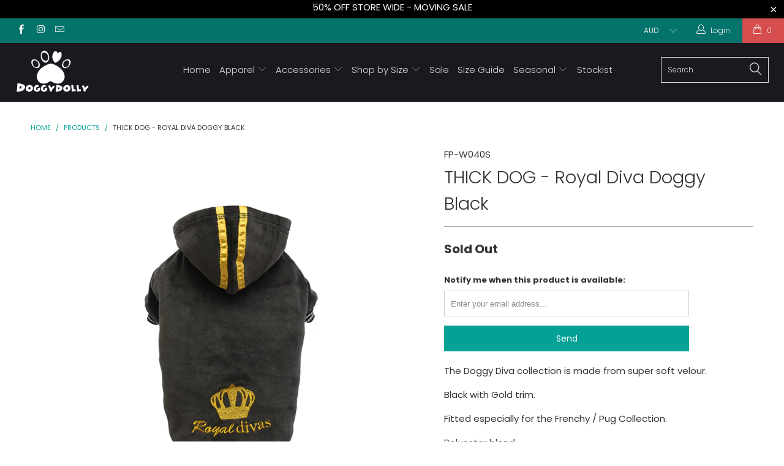

--- FILE ---
content_type: text/html; charset=utf-8
request_url: https://doggydollyshop.com.au/products/thick-dog-royal-diva-doggy-black
body_size: 20340
content:


 <!DOCTYPE html>
<!--[if lt IE 7 ]><html class="ie ie6" lang="en"> <![endif]-->
<!--[if IE 7 ]><html class="ie ie7" lang="en"> <![endif]-->
<!--[if IE 8 ]><html class="ie ie8" lang="en"> <![endif]-->
<!--[if IE 9 ]><html class="ie ie9" lang="en"> <![endif]-->
<!--[if (gte IE 10)|!(IE)]><!--><html lang="en"> <!--<![endif]--> <head> <meta charset="utf-8"> <meta http-equiv="cleartype" content="on"> <meta name="robots" content="index,follow"> <!-- Custom Fonts --> <link href="//fonts.googleapis.com/css?family=.|Poppins:light,normal,bold|Poppins:light,normal,bold|Poppins:light,normal,bold|Poppins:light,normal,bold|Poppins:light,normal,bold|Poppins:light,normal,bold" rel="stylesheet" type="text/css" /> <!-- Stylesheets for Turbo 3.0.2 --> <link href="//doggydollyshop.com.au/cdn/shop/t/4/assets/styles.scss.css?v=27357219037387118711757556502" rel="stylesheet" type="text/css" media="all" /> <script>
      /*! lazysizes - v3.0.0 */
      !function(a,b){var c=b(a,a.document);a.lazySizes=c,"object"==typeof module&&module.exports&&(module.exports=c)}(window,function(a,b){"use strict";if(b.getElementsByClassName){var c,d=b.documentElement,e=a.Date,f=a.HTMLPictureElement,g="addEventListener",h="getAttribute",i=a[g],j=a.setTimeout,k=a.requestAnimationFrame||j,l=a.requestIdleCallback,m=/^picture$/i,n=["load","error","lazyincluded","_lazyloaded"],o={},p=Array.prototype.forEach,q=function(a,b){return o[b]||(o[b]=new RegExp("(\\s|^)"+b+"(\\s|$)")),o[b].test(a[h]("class")||"")&&o[b]},r=function(a,b){q(a,b)||a.setAttribute("class",(a[h]("class")||"").trim()+" "+b)},s=function(a,b){var c;(c=q(a,b))&&a.setAttribute("class",(a[h]("class")||"").replace(c," "))},t=function(a,b,c){var d=c?g:"removeEventListener";c&&t(a,b),n.forEach(function(c){a[d](c,b)})},u=function(a,c,d,e,f){var g=b.createEvent("CustomEvent");return g.initCustomEvent(c,!e,!f,d||{}),a.dispatchEvent(g),g},v=function(b,d){var e;!f&&(e=a.picturefill||c.pf)?e({reevaluate:!0,elements:[b]}):d&&d.src&&(b.src=d.src)},w=function(a,b){return(getComputedStyle(a,null)||{})[b]},x=function(a,b,d){for(d=d||a.offsetWidth;d<c.minSize&&b&&!a._lazysizesWidth;)d=b.offsetWidth,b=b.parentNode;return d},y=function(){var a,c,d=[],e=[],f=d,g=function(){var b=f;for(f=d.length?e:d,a=!0,c=!1;b.length;)b.shift()();a=!1},h=function(d,e){a&&!e?d.apply(this,arguments):(f.push(d),c||(c=!0,(b.hidden?j:k)(g)))};return h._lsFlush=g,h}(),z=function(a,b){return b?function(){y(a)}:function(){var b=this,c=arguments;y(function(){a.apply(b,c)})}},A=function(a){var b,c=0,d=125,f=666,g=f,h=function(){b=!1,c=e.now(),a()},i=l?function(){l(h,{timeout:g}),g!==f&&(g=f)}:z(function(){j(h)},!0);return function(a){var f;(a=a===!0)&&(g=44),b||(b=!0,f=d-(e.now()-c),0>f&&(f=0),a||9>f&&l?i():j(i,f))}},B=function(a){var b,c,d=99,f=function(){b=null,a()},g=function(){var a=e.now()-c;d>a?j(g,d-a):(l||f)(f)};return function(){c=e.now(),b||(b=j(g,d))}},C=function(){var f,k,l,n,o,x,C,E,F,G,H,I,J,K,L,M=/^img$/i,N=/^iframe$/i,O="onscroll"in a&&!/glebot/.test(navigator.userAgent),P=0,Q=0,R=0,S=-1,T=function(a){R--,a&&a.target&&t(a.target,T),(!a||0>R||!a.target)&&(R=0)},U=function(a,c){var e,f=a,g="hidden"==w(b.body,"visibility")||"hidden"!=w(a,"visibility");for(F-=c,I+=c,G-=c,H+=c;g&&(f=f.offsetParent)&&f!=b.body&&f!=d;)g=(w(f,"opacity")||1)>0,g&&"visible"!=w(f,"overflow")&&(e=f.getBoundingClientRect(),g=H>e.left&&G<e.right&&I>e.top-1&&F<e.bottom+1);return g},V=function(){var a,e,g,i,j,m,n,p,q;if((o=c.loadMode)&&8>R&&(a=f.length)){e=0,S++,null==K&&("expand"in c||(c.expand=d.clientHeight>500&&d.clientWidth>500?500:370),J=c.expand,K=J*c.expFactor),K>Q&&1>R&&S>2&&o>2&&!b.hidden?(Q=K,S=0):Q=o>1&&S>1&&6>R?J:P;for(;a>e;e++)if(f[e]&&!f[e]._lazyRace)if(O)if((p=f[e][h]("data-expand"))&&(m=1*p)||(m=Q),q!==m&&(C=innerWidth+m*L,E=innerHeight+m,n=-1*m,q=m),g=f[e].getBoundingClientRect(),(I=g.bottom)>=n&&(F=g.top)<=E&&(H=g.right)>=n*L&&(G=g.left)<=C&&(I||H||G||F)&&(l&&3>R&&!p&&(3>o||4>S)||U(f[e],m))){if(ba(f[e]),j=!0,R>9)break}else!j&&l&&!i&&4>R&&4>S&&o>2&&(k[0]||c.preloadAfterLoad)&&(k[0]||!p&&(I||H||G||F||"auto"!=f[e][h](c.sizesAttr)))&&(i=k[0]||f[e]);else ba(f[e]);i&&!j&&ba(i)}},W=A(V),X=function(a){r(a.target,c.loadedClass),s(a.target,c.loadingClass),t(a.target,Z)},Y=z(X),Z=function(a){Y({target:a.target})},$=function(a,b){try{a.contentWindow.location.replace(b)}catch(c){a.src=b}},_=function(a){var b,d,e=a[h](c.srcsetAttr);(b=c.customMedia[a[h]("data-media")||a[h]("media")])&&a.setAttribute("media",b),e&&a.setAttribute("srcset",e),b&&(d=a.parentNode,d.insertBefore(a.cloneNode(),a),d.removeChild(a))},aa=z(function(a,b,d,e,f){var g,i,k,l,o,q;(o=u(a,"lazybeforeunveil",b)).defaultPrevented||(e&&(d?r(a,c.autosizesClass):a.setAttribute("sizes",e)),i=a[h](c.srcsetAttr),g=a[h](c.srcAttr),f&&(k=a.parentNode,l=k&&m.test(k.nodeName||"")),q=b.firesLoad||"src"in a&&(i||g||l),o={target:a},q&&(t(a,T,!0),clearTimeout(n),n=j(T,2500),r(a,c.loadingClass),t(a,Z,!0)),l&&p.call(k.getElementsByTagName("source"),_),i?a.setAttribute("srcset",i):g&&!l&&(N.test(a.nodeName)?$(a,g):a.src=g),(i||l)&&v(a,{src:g})),a._lazyRace&&delete a._lazyRace,s(a,c.lazyClass),y(function(){(!q||a.complete&&a.naturalWidth>1)&&(q?T(o):R--,X(o))},!0)}),ba=function(a){var b,d=M.test(a.nodeName),e=d&&(a[h](c.sizesAttr)||a[h]("sizes")),f="auto"==e;(!f&&l||!d||!a.src&&!a.srcset||a.complete||q(a,c.errorClass))&&(b=u(a,"lazyunveilread").detail,f&&D.updateElem(a,!0,a.offsetWidth),a._lazyRace=!0,R++,aa(a,b,f,e,d))},ca=function(){if(!l){if(e.now()-x<999)return void j(ca,999);var a=B(function(){c.loadMode=3,W()});l=!0,c.loadMode=3,W(),i("scroll",function(){3==c.loadMode&&(c.loadMode=2),a()},!0)}};return{_:function(){x=e.now(),f=b.getElementsByClassName(c.lazyClass),k=b.getElementsByClassName(c.lazyClass+" "+c.preloadClass),L=c.hFac,i("scroll",W,!0),i("resize",W,!0),a.MutationObserver?new MutationObserver(W).observe(d,{childList:!0,subtree:!0,attributes:!0}):(d[g]("DOMNodeInserted",W,!0),d[g]("DOMAttrModified",W,!0),setInterval(W,999)),i("hashchange",W,!0),["focus","mouseover","click","load","transitionend","animationend","webkitAnimationEnd"].forEach(function(a){b[g](a,W,!0)}),/d$|^c/.test(b.readyState)?ca():(i("load",ca),b[g]("DOMContentLoaded",W),j(ca,2e4)),f.length?(V(),y._lsFlush()):W()},checkElems:W,unveil:ba}}(),D=function(){var a,d=z(function(a,b,c,d){var e,f,g;if(a._lazysizesWidth=d,d+="px",a.setAttribute("sizes",d),m.test(b.nodeName||""))for(e=b.getElementsByTagName("source"),f=0,g=e.length;g>f;f++)e[f].setAttribute("sizes",d);c.detail.dataAttr||v(a,c.detail)}),e=function(a,b,c){var e,f=a.parentNode;f&&(c=x(a,f,c),e=u(a,"lazybeforesizes",{width:c,dataAttr:!!b}),e.defaultPrevented||(c=e.detail.width,c&&c!==a._lazysizesWidth&&d(a,f,e,c)))},f=function(){var b,c=a.length;if(c)for(b=0;c>b;b++)e(a[b])},g=B(f);return{_:function(){a=b.getElementsByClassName(c.autosizesClass),i("resize",g)},checkElems:g,updateElem:e}}(),E=function(){E.i||(E.i=!0,D._(),C._())};return function(){var b,d={lazyClass:"lazyload",loadedClass:"lazyloaded",loadingClass:"lazyloading",preloadClass:"lazypreload",errorClass:"lazyerror",autosizesClass:"lazyautosizes",srcAttr:"data-src",srcsetAttr:"data-srcset",sizesAttr:"data-sizes",minSize:40,customMedia:{},init:!0,expFactor:1.5,hFac:.8,loadMode:2};c=a.lazySizesConfig||a.lazysizesConfig||{};for(b in d)b in c||(c[b]=d[b]);a.lazySizesConfig=c,j(function(){c.init&&E()})}(),{cfg:c,autoSizer:D,loader:C,init:E,uP:v,aC:r,rC:s,hC:q,fire:u,gW:x,rAF:y}}});</script> <title>THICK DOG - Royal Diva Doggy Black - DoggyDolly Australia &amp; New Zealand</title> <meta name="description" content="The Doggy Diva collection is made from super soft velour. Black with Gold trim. Fitted especially for the Frenchy / Pug Collection. Polyester blend." />
    

    

<meta name="author" content="DoggyDolly Australia &amp; New Zealand">
<meta property="og:url" content="https://doggydollyshop.com.au/products/thick-dog-royal-diva-doggy-black">
<meta property="og:site_name" content="DoggyDolly Australia &amp; New Zealand"> <meta property="og:type" content="product"> <meta property="og:title" content="THICK DOG - Royal Diva Doggy Black"> <meta property="og:image" content="http://doggydollyshop.com.au/cdn/shop/products/545499468_600x.png?v=1525968652"> <meta property="og:image:secure_url" content="https://doggydollyshop.com.au/cdn/shop/products/545499468_600x.png?v=1525968652"> <meta property="og:price:amount" content="39.00"> <meta property="og:price:currency" content="AUD"> <meta property="og:description" content="The Doggy Diva collection is made from super soft velour. Black with Gold trim. Fitted especially for the Frenchy / Pug Collection. Polyester blend.">




<meta name="twitter:card" content="summary"> <meta name="twitter:title" content="THICK DOG - Royal Diva Doggy Black"> <meta name="twitter:description" content="The Doggy Diva collection is made from super soft velour.
Black with Gold trim.
Fitted especially for the Frenchy / Pug Collection.
Polyester blend."> <meta name="twitter:image" content="https://doggydollyshop.com.au/cdn/shop/products/545499468_240x.png?v=1525968652"> <meta name="twitter:image:width" content="240"> <meta name="twitter:image:height" content="240"> <!-- Mobile Specific Metas --> <meta name="HandheldFriendly" content="True"> <meta name="MobileOptimized" content="320"> <meta name="viewport" content="width=device-width,initial-scale=1"> <meta name="theme-color" content="#ffffff"> <link rel="shortcut icon" type="image/x-icon" href="//doggydollyshop.com.au/cdn/shop/files/Paw-Print_Black_32x32.png?v=1714634081"> <link rel="canonical" href="https://doggydollyshop.com.au/products/thick-dog-royal-diva-doggy-black" /> <script>window.performance && window.performance.mark && window.performance.mark('shopify.content_for_header.start');</script><meta id="shopify-digital-wallet" name="shopify-digital-wallet" content="/2575794236/digital_wallets/dialog">
<meta name="shopify-checkout-api-token" content="c25e798d5647562f4a3755d97126ade6">
<link rel="alternate" type="application/json+oembed" href="https://doggydollyshop.com.au/products/thick-dog-royal-diva-doggy-black.oembed">
<script async="async" src="/checkouts/internal/preloads.js?locale=en-AU"></script>
<link rel="preconnect" href="https://shop.app" crossorigin="anonymous">
<script async="async" src="https://shop.app/checkouts/internal/preloads.js?locale=en-AU&shop_id=2575794236" crossorigin="anonymous"></script>
<script id="apple-pay-shop-capabilities" type="application/json">{"shopId":2575794236,"countryCode":"AU","currencyCode":"AUD","merchantCapabilities":["supports3DS"],"merchantId":"gid:\/\/shopify\/Shop\/2575794236","merchantName":"DoggyDolly Australia \u0026 New Zealand","requiredBillingContactFields":["postalAddress","email","phone"],"requiredShippingContactFields":["postalAddress","email","phone"],"shippingType":"shipping","supportedNetworks":["visa","masterCard","amex","jcb"],"total":{"type":"pending","label":"DoggyDolly Australia \u0026 New Zealand","amount":"1.00"},"shopifyPaymentsEnabled":true,"supportsSubscriptions":true}</script>
<script id="shopify-features" type="application/json">{"accessToken":"c25e798d5647562f4a3755d97126ade6","betas":["rich-media-storefront-analytics"],"domain":"doggydollyshop.com.au","predictiveSearch":true,"shopId":2575794236,"locale":"en"}</script>
<script>var Shopify = Shopify || {};
Shopify.shop = "doggydolly-australia.myshopify.com";
Shopify.locale = "en";
Shopify.currency = {"active":"AUD","rate":"1.0"};
Shopify.country = "AU";
Shopify.theme = {"name":"new-turbo","id":16422895676,"schema_name":"Turbo","schema_version":"3.0.2","theme_store_id":null,"role":"main"};
Shopify.theme.handle = "null";
Shopify.theme.style = {"id":null,"handle":null};
Shopify.cdnHost = "doggydollyshop.com.au/cdn";
Shopify.routes = Shopify.routes || {};
Shopify.routes.root = "/";</script>
<script type="module">!function(o){(o.Shopify=o.Shopify||{}).modules=!0}(window);</script>
<script>!function(o){function n(){var o=[];function n(){o.push(Array.prototype.slice.apply(arguments))}return n.q=o,n}var t=o.Shopify=o.Shopify||{};t.loadFeatures=n(),t.autoloadFeatures=n()}(window);</script>
<script>
  window.ShopifyPay = window.ShopifyPay || {};
  window.ShopifyPay.apiHost = "shop.app\/pay";
  window.ShopifyPay.redirectState = null;
</script>
<script id="shop-js-analytics" type="application/json">{"pageType":"product"}</script>
<script defer="defer" async type="module" src="//doggydollyshop.com.au/cdn/shopifycloud/shop-js/modules/v2/client.init-shop-cart-sync_BApSsMSl.en.esm.js"></script>
<script defer="defer" async type="module" src="//doggydollyshop.com.au/cdn/shopifycloud/shop-js/modules/v2/chunk.common_CBoos6YZ.esm.js"></script>
<script type="module">
  await import("//doggydollyshop.com.au/cdn/shopifycloud/shop-js/modules/v2/client.init-shop-cart-sync_BApSsMSl.en.esm.js");
await import("//doggydollyshop.com.au/cdn/shopifycloud/shop-js/modules/v2/chunk.common_CBoos6YZ.esm.js");

  window.Shopify.SignInWithShop?.initShopCartSync?.({"fedCMEnabled":true,"windoidEnabled":true});

</script>
<script>
  window.Shopify = window.Shopify || {};
  if (!window.Shopify.featureAssets) window.Shopify.featureAssets = {};
  window.Shopify.featureAssets['shop-js'] = {"shop-cart-sync":["modules/v2/client.shop-cart-sync_DJczDl9f.en.esm.js","modules/v2/chunk.common_CBoos6YZ.esm.js"],"init-fed-cm":["modules/v2/client.init-fed-cm_BzwGC0Wi.en.esm.js","modules/v2/chunk.common_CBoos6YZ.esm.js"],"init-windoid":["modules/v2/client.init-windoid_BS26ThXS.en.esm.js","modules/v2/chunk.common_CBoos6YZ.esm.js"],"shop-cash-offers":["modules/v2/client.shop-cash-offers_DthCPNIO.en.esm.js","modules/v2/chunk.common_CBoos6YZ.esm.js","modules/v2/chunk.modal_Bu1hFZFC.esm.js"],"shop-button":["modules/v2/client.shop-button_D_JX508o.en.esm.js","modules/v2/chunk.common_CBoos6YZ.esm.js"],"init-shop-email-lookup-coordinator":["modules/v2/client.init-shop-email-lookup-coordinator_DFwWcvrS.en.esm.js","modules/v2/chunk.common_CBoos6YZ.esm.js"],"shop-toast-manager":["modules/v2/client.shop-toast-manager_tEhgP2F9.en.esm.js","modules/v2/chunk.common_CBoos6YZ.esm.js"],"shop-login-button":["modules/v2/client.shop-login-button_DwLgFT0K.en.esm.js","modules/v2/chunk.common_CBoos6YZ.esm.js","modules/v2/chunk.modal_Bu1hFZFC.esm.js"],"avatar":["modules/v2/client.avatar_BTnouDA3.en.esm.js"],"init-shop-cart-sync":["modules/v2/client.init-shop-cart-sync_BApSsMSl.en.esm.js","modules/v2/chunk.common_CBoos6YZ.esm.js"],"pay-button":["modules/v2/client.pay-button_BuNmcIr_.en.esm.js","modules/v2/chunk.common_CBoos6YZ.esm.js"],"init-shop-for-new-customer-accounts":["modules/v2/client.init-shop-for-new-customer-accounts_DrjXSI53.en.esm.js","modules/v2/client.shop-login-button_DwLgFT0K.en.esm.js","modules/v2/chunk.common_CBoos6YZ.esm.js","modules/v2/chunk.modal_Bu1hFZFC.esm.js"],"init-customer-accounts-sign-up":["modules/v2/client.init-customer-accounts-sign-up_TlVCiykN.en.esm.js","modules/v2/client.shop-login-button_DwLgFT0K.en.esm.js","modules/v2/chunk.common_CBoos6YZ.esm.js","modules/v2/chunk.modal_Bu1hFZFC.esm.js"],"shop-follow-button":["modules/v2/client.shop-follow-button_C5D3XtBb.en.esm.js","modules/v2/chunk.common_CBoos6YZ.esm.js","modules/v2/chunk.modal_Bu1hFZFC.esm.js"],"checkout-modal":["modules/v2/client.checkout-modal_8TC_1FUY.en.esm.js","modules/v2/chunk.common_CBoos6YZ.esm.js","modules/v2/chunk.modal_Bu1hFZFC.esm.js"],"init-customer-accounts":["modules/v2/client.init-customer-accounts_C0Oh2ljF.en.esm.js","modules/v2/client.shop-login-button_DwLgFT0K.en.esm.js","modules/v2/chunk.common_CBoos6YZ.esm.js","modules/v2/chunk.modal_Bu1hFZFC.esm.js"],"lead-capture":["modules/v2/client.lead-capture_Cq0gfm7I.en.esm.js","modules/v2/chunk.common_CBoos6YZ.esm.js","modules/v2/chunk.modal_Bu1hFZFC.esm.js"],"shop-login":["modules/v2/client.shop-login_BmtnoEUo.en.esm.js","modules/v2/chunk.common_CBoos6YZ.esm.js","modules/v2/chunk.modal_Bu1hFZFC.esm.js"],"payment-terms":["modules/v2/client.payment-terms_BHOWV7U_.en.esm.js","modules/v2/chunk.common_CBoos6YZ.esm.js","modules/v2/chunk.modal_Bu1hFZFC.esm.js"]};
</script>
<script>(function() {
  var isLoaded = false;
  function asyncLoad() {
    if (isLoaded) return;
    isLoaded = true;
    var urls = ["\/\/shopify.privy.com\/widget.js?shop=doggydolly-australia.myshopify.com","https:\/\/makeitresponsive.com\/generated\/res_34_c0d4abc31a4a636749d8213abf63a266.js?shop=doggydolly-australia.myshopify.com"];
    for (var i = 0; i <urls.length; i++) {
      var s = document.createElement('script');
      s.type = 'text/javascript';
      s.async = true;
      s.src = urls[i];
      var x = document.getElementsByTagName('script')[0];
      x.parentNode.insertBefore(s, x);
    }
  };
  if(window.attachEvent) {
    window.attachEvent('onload', asyncLoad);
  } else {
    window.addEventListener('load', asyncLoad, false);
  }
})();</script>
<script id="__st">var __st={"a":2575794236,"offset":39600,"reqid":"f63902e4-6128-475b-b811-47025e47f2e0-1768892780","pageurl":"doggydollyshop.com.au\/products\/thick-dog-royal-diva-doggy-black","u":"f3717108013b","p":"product","rtyp":"product","rid":666008485948};</script>
<script>window.ShopifyPaypalV4VisibilityTracking = true;</script>
<script id="captcha-bootstrap">!function(){'use strict';const t='contact',e='account',n='new_comment',o=[[t,t],['blogs',n],['comments',n],[t,'customer']],c=[[e,'customer_login'],[e,'guest_login'],[e,'recover_customer_password'],[e,'create_customer']],r=t=>t.map((([t,e])=>`form[action*='/${t}']:not([data-nocaptcha='true']) input[name='form_type'][value='${e}']`)).join(','),a=t=>()=>t?[...document.querySelectorAll(t)].map((t=>t.form)):[];function s(){const t=[...o],e=r(t);return a(e)}const i='password',u='form_key',d=['recaptcha-v3-token','g-recaptcha-response','h-captcha-response',i],f=()=>{try{return window.sessionStorage}catch{return}},m='__shopify_v',_=t=>t.elements[u];function p(t,e,n=!1){try{const o=window.sessionStorage,c=JSON.parse(o.getItem(e)),{data:r}=function(t){const{data:e,action:n}=t;return t[m]||n?{data:e,action:n}:{data:t,action:n}}(c);for(const[e,n]of Object.entries(r))t.elements[e]&&(t.elements[e].value=n);n&&o.removeItem(e)}catch(o){console.error('form repopulation failed',{error:o})}}const l='form_type',E='cptcha';function T(t){t.dataset[E]=!0}const w=window,h=w.document,L='Shopify',v='ce_forms',y='captcha';let A=!1;((t,e)=>{const n=(g='f06e6c50-85a8-45c8-87d0-21a2b65856fe',I='https://cdn.shopify.com/shopifycloud/storefront-forms-hcaptcha/ce_storefront_forms_captcha_hcaptcha.v1.5.2.iife.js',D={infoText:'Protected by hCaptcha',privacyText:'Privacy',termsText:'Terms'},(t,e,n)=>{const o=w[L][v],c=o.bindForm;if(c)return c(t,g,e,D).then(n);var r;o.q.push([[t,g,e,D],n]),r=I,A||(h.body.append(Object.assign(h.createElement('script'),{id:'captcha-provider',async:!0,src:r})),A=!0)});var g,I,D;w[L]=w[L]||{},w[L][v]=w[L][v]||{},w[L][v].q=[],w[L][y]=w[L][y]||{},w[L][y].protect=function(t,e){n(t,void 0,e),T(t)},Object.freeze(w[L][y]),function(t,e,n,w,h,L){const[v,y,A,g]=function(t,e,n){const i=e?o:[],u=t?c:[],d=[...i,...u],f=r(d),m=r(i),_=r(d.filter((([t,e])=>n.includes(e))));return[a(f),a(m),a(_),s()]}(w,h,L),I=t=>{const e=t.target;return e instanceof HTMLFormElement?e:e&&e.form},D=t=>v().includes(t);t.addEventListener('submit',(t=>{const e=I(t);if(!e)return;const n=D(e)&&!e.dataset.hcaptchaBound&&!e.dataset.recaptchaBound,o=_(e),c=g().includes(e)&&(!o||!o.value);(n||c)&&t.preventDefault(),c&&!n&&(function(t){try{if(!f())return;!function(t){const e=f();if(!e)return;const n=_(t);if(!n)return;const o=n.value;o&&e.removeItem(o)}(t);const e=Array.from(Array(32),(()=>Math.random().toString(36)[2])).join('');!function(t,e){_(t)||t.append(Object.assign(document.createElement('input'),{type:'hidden',name:u})),t.elements[u].value=e}(t,e),function(t,e){const n=f();if(!n)return;const o=[...t.querySelectorAll(`input[type='${i}']`)].map((({name:t})=>t)),c=[...d,...o],r={};for(const[a,s]of new FormData(t).entries())c.includes(a)||(r[a]=s);n.setItem(e,JSON.stringify({[m]:1,action:t.action,data:r}))}(t,e)}catch(e){console.error('failed to persist form',e)}}(e),e.submit())}));const S=(t,e)=>{t&&!t.dataset[E]&&(n(t,e.some((e=>e===t))),T(t))};for(const o of['focusin','change'])t.addEventListener(o,(t=>{const e=I(t);D(e)&&S(e,y())}));const B=e.get('form_key'),M=e.get(l),P=B&&M;t.addEventListener('DOMContentLoaded',(()=>{const t=y();if(P)for(const e of t)e.elements[l].value===M&&p(e,B);[...new Set([...A(),...v().filter((t=>'true'===t.dataset.shopifyCaptcha))])].forEach((e=>S(e,t)))}))}(h,new URLSearchParams(w.location.search),n,t,e,['guest_login'])})(!0,!1)}();</script>
<script integrity="sha256-4kQ18oKyAcykRKYeNunJcIwy7WH5gtpwJnB7kiuLZ1E=" data-source-attribution="shopify.loadfeatures" defer="defer" src="//doggydollyshop.com.au/cdn/shopifycloud/storefront/assets/storefront/load_feature-a0a9edcb.js" crossorigin="anonymous"></script>
<script crossorigin="anonymous" defer="defer" src="//doggydollyshop.com.au/cdn/shopifycloud/storefront/assets/shopify_pay/storefront-65b4c6d7.js?v=20250812"></script>
<script data-source-attribution="shopify.dynamic_checkout.dynamic.init">var Shopify=Shopify||{};Shopify.PaymentButton=Shopify.PaymentButton||{isStorefrontPortableWallets:!0,init:function(){window.Shopify.PaymentButton.init=function(){};var t=document.createElement("script");t.src="https://doggydollyshop.com.au/cdn/shopifycloud/portable-wallets/latest/portable-wallets.en.js",t.type="module",document.head.appendChild(t)}};
</script>
<script data-source-attribution="shopify.dynamic_checkout.buyer_consent">
  function portableWalletsHideBuyerConsent(e){var t=document.getElementById("shopify-buyer-consent"),n=document.getElementById("shopify-subscription-policy-button");t&&n&&(t.classList.add("hidden"),t.setAttribute("aria-hidden","true"),n.removeEventListener("click",e))}function portableWalletsShowBuyerConsent(e){var t=document.getElementById("shopify-buyer-consent"),n=document.getElementById("shopify-subscription-policy-button");t&&n&&(t.classList.remove("hidden"),t.removeAttribute("aria-hidden"),n.addEventListener("click",e))}window.Shopify?.PaymentButton&&(window.Shopify.PaymentButton.hideBuyerConsent=portableWalletsHideBuyerConsent,window.Shopify.PaymentButton.showBuyerConsent=portableWalletsShowBuyerConsent);
</script>
<script data-source-attribution="shopify.dynamic_checkout.cart.bootstrap">document.addEventListener("DOMContentLoaded",(function(){function t(){return document.querySelector("shopify-accelerated-checkout-cart, shopify-accelerated-checkout")}if(t())Shopify.PaymentButton.init();else{new MutationObserver((function(e,n){t()&&(Shopify.PaymentButton.init(),n.disconnect())})).observe(document.body,{childList:!0,subtree:!0})}}));
</script>
<link id="shopify-accelerated-checkout-styles" rel="stylesheet" media="screen" href="https://doggydollyshop.com.au/cdn/shopifycloud/portable-wallets/latest/accelerated-checkout-backwards-compat.css" crossorigin="anonymous">
<style id="shopify-accelerated-checkout-cart">
        #shopify-buyer-consent {
  margin-top: 1em;
  display: inline-block;
  width: 100%;
}

#shopify-buyer-consent.hidden {
  display: none;
}

#shopify-subscription-policy-button {
  background: none;
  border: none;
  padding: 0;
  text-decoration: underline;
  font-size: inherit;
  cursor: pointer;
}

#shopify-subscription-policy-button::before {
  box-shadow: none;
}

      </style>

<script>window.performance && window.performance.mark && window.performance.mark('shopify.content_for_header.end');</script><link href="https://monorail-edge.shopifysvc.com" rel="dns-prefetch">
<script>(function(){if ("sendBeacon" in navigator && "performance" in window) {try {var session_token_from_headers = performance.getEntriesByType('navigation')[0].serverTiming.find(x => x.name == '_s').description;} catch {var session_token_from_headers = undefined;}var session_cookie_matches = document.cookie.match(/_shopify_s=([^;]*)/);var session_token_from_cookie = session_cookie_matches && session_cookie_matches.length === 2 ? session_cookie_matches[1] : "";var session_token = session_token_from_headers || session_token_from_cookie || "";function handle_abandonment_event(e) {var entries = performance.getEntries().filter(function(entry) {return /monorail-edge.shopifysvc.com/.test(entry.name);});if (!window.abandonment_tracked && entries.length === 0) {window.abandonment_tracked = true;var currentMs = Date.now();var navigation_start = performance.timing.navigationStart;var payload = {shop_id: 2575794236,url: window.location.href,navigation_start,duration: currentMs - navigation_start,session_token,page_type: "product"};window.navigator.sendBeacon("https://monorail-edge.shopifysvc.com/v1/produce", JSON.stringify({schema_id: "online_store_buyer_site_abandonment/1.1",payload: payload,metadata: {event_created_at_ms: currentMs,event_sent_at_ms: currentMs}}));}}window.addEventListener('pagehide', handle_abandonment_event);}}());</script>
<script id="web-pixels-manager-setup">(function e(e,d,r,n,o){if(void 0===o&&(o={}),!Boolean(null===(a=null===(i=window.Shopify)||void 0===i?void 0:i.analytics)||void 0===a?void 0:a.replayQueue)){var i,a;window.Shopify=window.Shopify||{};var t=window.Shopify;t.analytics=t.analytics||{};var s=t.analytics;s.replayQueue=[],s.publish=function(e,d,r){return s.replayQueue.push([e,d,r]),!0};try{self.performance.mark("wpm:start")}catch(e){}var l=function(){var e={modern:/Edge?\/(1{2}[4-9]|1[2-9]\d|[2-9]\d{2}|\d{4,})\.\d+(\.\d+|)|Firefox\/(1{2}[4-9]|1[2-9]\d|[2-9]\d{2}|\d{4,})\.\d+(\.\d+|)|Chrom(ium|e)\/(9{2}|\d{3,})\.\d+(\.\d+|)|(Maci|X1{2}).+ Version\/(15\.\d+|(1[6-9]|[2-9]\d|\d{3,})\.\d+)([,.]\d+|)( \(\w+\)|)( Mobile\/\w+|) Safari\/|Chrome.+OPR\/(9{2}|\d{3,})\.\d+\.\d+|(CPU[ +]OS|iPhone[ +]OS|CPU[ +]iPhone|CPU IPhone OS|CPU iPad OS)[ +]+(15[._]\d+|(1[6-9]|[2-9]\d|\d{3,})[._]\d+)([._]\d+|)|Android:?[ /-](13[3-9]|1[4-9]\d|[2-9]\d{2}|\d{4,})(\.\d+|)(\.\d+|)|Android.+Firefox\/(13[5-9]|1[4-9]\d|[2-9]\d{2}|\d{4,})\.\d+(\.\d+|)|Android.+Chrom(ium|e)\/(13[3-9]|1[4-9]\d|[2-9]\d{2}|\d{4,})\.\d+(\.\d+|)|SamsungBrowser\/([2-9]\d|\d{3,})\.\d+/,legacy:/Edge?\/(1[6-9]|[2-9]\d|\d{3,})\.\d+(\.\d+|)|Firefox\/(5[4-9]|[6-9]\d|\d{3,})\.\d+(\.\d+|)|Chrom(ium|e)\/(5[1-9]|[6-9]\d|\d{3,})\.\d+(\.\d+|)([\d.]+$|.*Safari\/(?![\d.]+ Edge\/[\d.]+$))|(Maci|X1{2}).+ Version\/(10\.\d+|(1[1-9]|[2-9]\d|\d{3,})\.\d+)([,.]\d+|)( \(\w+\)|)( Mobile\/\w+|) Safari\/|Chrome.+OPR\/(3[89]|[4-9]\d|\d{3,})\.\d+\.\d+|(CPU[ +]OS|iPhone[ +]OS|CPU[ +]iPhone|CPU IPhone OS|CPU iPad OS)[ +]+(10[._]\d+|(1[1-9]|[2-9]\d|\d{3,})[._]\d+)([._]\d+|)|Android:?[ /-](13[3-9]|1[4-9]\d|[2-9]\d{2}|\d{4,})(\.\d+|)(\.\d+|)|Mobile Safari.+OPR\/([89]\d|\d{3,})\.\d+\.\d+|Android.+Firefox\/(13[5-9]|1[4-9]\d|[2-9]\d{2}|\d{4,})\.\d+(\.\d+|)|Android.+Chrom(ium|e)\/(13[3-9]|1[4-9]\d|[2-9]\d{2}|\d{4,})\.\d+(\.\d+|)|Android.+(UC? ?Browser|UCWEB|U3)[ /]?(15\.([5-9]|\d{2,})|(1[6-9]|[2-9]\d|\d{3,})\.\d+)\.\d+|SamsungBrowser\/(5\.\d+|([6-9]|\d{2,})\.\d+)|Android.+MQ{2}Browser\/(14(\.(9|\d{2,})|)|(1[5-9]|[2-9]\d|\d{3,})(\.\d+|))(\.\d+|)|K[Aa][Ii]OS\/(3\.\d+|([4-9]|\d{2,})\.\d+)(\.\d+|)/},d=e.modern,r=e.legacy,n=navigator.userAgent;return n.match(d)?"modern":n.match(r)?"legacy":"unknown"}(),u="modern"===l?"modern":"legacy",c=(null!=n?n:{modern:"",legacy:""})[u],f=function(e){return[e.baseUrl,"/wpm","/b",e.hashVersion,"modern"===e.buildTarget?"m":"l",".js"].join("")}({baseUrl:d,hashVersion:r,buildTarget:u}),m=function(e){var d=e.version,r=e.bundleTarget,n=e.surface,o=e.pageUrl,i=e.monorailEndpoint;return{emit:function(e){var a=e.status,t=e.errorMsg,s=(new Date).getTime(),l=JSON.stringify({metadata:{event_sent_at_ms:s},events:[{schema_id:"web_pixels_manager_load/3.1",payload:{version:d,bundle_target:r,page_url:o,status:a,surface:n,error_msg:t},metadata:{event_created_at_ms:s}}]});if(!i)return console&&console.warn&&console.warn("[Web Pixels Manager] No Monorail endpoint provided, skipping logging."),!1;try{return self.navigator.sendBeacon.bind(self.navigator)(i,l)}catch(e){}var u=new XMLHttpRequest;try{return u.open("POST",i,!0),u.setRequestHeader("Content-Type","text/plain"),u.send(l),!0}catch(e){return console&&console.warn&&console.warn("[Web Pixels Manager] Got an unhandled error while logging to Monorail."),!1}}}}({version:r,bundleTarget:l,surface:e.surface,pageUrl:self.location.href,monorailEndpoint:e.monorailEndpoint});try{o.browserTarget=l,function(e){var d=e.src,r=e.async,n=void 0===r||r,o=e.onload,i=e.onerror,a=e.sri,t=e.scriptDataAttributes,s=void 0===t?{}:t,l=document.createElement("script"),u=document.querySelector("head"),c=document.querySelector("body");if(l.async=n,l.src=d,a&&(l.integrity=a,l.crossOrigin="anonymous"),s)for(var f in s)if(Object.prototype.hasOwnProperty.call(s,f))try{l.dataset[f]=s[f]}catch(e){}if(o&&l.addEventListener("load",o),i&&l.addEventListener("error",i),u)u.appendChild(l);else{if(!c)throw new Error("Did not find a head or body element to append the script");c.appendChild(l)}}({src:f,async:!0,onload:function(){if(!function(){var e,d;return Boolean(null===(d=null===(e=window.Shopify)||void 0===e?void 0:e.analytics)||void 0===d?void 0:d.initialized)}()){var d=window.webPixelsManager.init(e)||void 0;if(d){var r=window.Shopify.analytics;r.replayQueue.forEach((function(e){var r=e[0],n=e[1],o=e[2];d.publishCustomEvent(r,n,o)})),r.replayQueue=[],r.publish=d.publishCustomEvent,r.visitor=d.visitor,r.initialized=!0}}},onerror:function(){return m.emit({status:"failed",errorMsg:"".concat(f," has failed to load")})},sri:function(e){var d=/^sha384-[A-Za-z0-9+/=]+$/;return"string"==typeof e&&d.test(e)}(c)?c:"",scriptDataAttributes:o}),m.emit({status:"loading"})}catch(e){m.emit({status:"failed",errorMsg:(null==e?void 0:e.message)||"Unknown error"})}}})({shopId: 2575794236,storefrontBaseUrl: "https://doggydollyshop.com.au",extensionsBaseUrl: "https://extensions.shopifycdn.com/cdn/shopifycloud/web-pixels-manager",monorailEndpoint: "https://monorail-edge.shopifysvc.com/unstable/produce_batch",surface: "storefront-renderer",enabledBetaFlags: ["2dca8a86"],webPixelsConfigList: [{"id":"278724773","configuration":"{\"pixel_id\":\"2776704269272371\",\"pixel_type\":\"facebook_pixel\",\"metaapp_system_user_token\":\"-\"}","eventPayloadVersion":"v1","runtimeContext":"OPEN","scriptVersion":"ca16bc87fe92b6042fbaa3acc2fbdaa6","type":"APP","apiClientId":2329312,"privacyPurposes":["ANALYTICS","MARKETING","SALE_OF_DATA"],"dataSharingAdjustments":{"protectedCustomerApprovalScopes":["read_customer_address","read_customer_email","read_customer_name","read_customer_personal_data","read_customer_phone"]}},{"id":"75432101","eventPayloadVersion":"v1","runtimeContext":"LAX","scriptVersion":"1","type":"CUSTOM","privacyPurposes":["MARKETING"],"name":"Meta pixel (migrated)"},{"id":"shopify-app-pixel","configuration":"{}","eventPayloadVersion":"v1","runtimeContext":"STRICT","scriptVersion":"0450","apiClientId":"shopify-pixel","type":"APP","privacyPurposes":["ANALYTICS","MARKETING"]},{"id":"shopify-custom-pixel","eventPayloadVersion":"v1","runtimeContext":"LAX","scriptVersion":"0450","apiClientId":"shopify-pixel","type":"CUSTOM","privacyPurposes":["ANALYTICS","MARKETING"]}],isMerchantRequest: false,initData: {"shop":{"name":"DoggyDolly Australia \u0026 New Zealand","paymentSettings":{"currencyCode":"AUD"},"myshopifyDomain":"doggydolly-australia.myshopify.com","countryCode":"AU","storefrontUrl":"https:\/\/doggydollyshop.com.au"},"customer":null,"cart":null,"checkout":null,"productVariants":[{"price":{"amount":39.0,"currencyCode":"AUD"},"product":{"title":"THICK DOG - Royal Diva Doggy Black","vendor":"DoggyDolly Australia","id":"666008485948","untranslatedTitle":"THICK DOG - Royal Diva Doggy Black","url":"\/products\/thick-dog-royal-diva-doggy-black","type":""},"id":"8023088889916","image":{"src":"\/\/doggydollyshop.com.au\/cdn\/shop\/products\/545499468.png?v=1525968652"},"sku":"FP-W040S","title":"S","untranslatedTitle":"S"},{"price":{"amount":39.0,"currencyCode":"AUD"},"product":{"title":"THICK DOG - Royal Diva Doggy Black","vendor":"DoggyDolly Australia","id":"666008485948","untranslatedTitle":"THICK DOG - Royal Diva Doggy Black","url":"\/products\/thick-dog-royal-diva-doggy-black","type":""},"id":"8023088922684","image":{"src":"\/\/doggydollyshop.com.au\/cdn\/shop\/products\/545499468.png?v=1525968652"},"sku":"FP-W040M","title":"M","untranslatedTitle":"M"},{"price":{"amount":39.0,"currencyCode":"AUD"},"product":{"title":"THICK DOG - Royal Diva Doggy Black","vendor":"DoggyDolly Australia","id":"666008485948","untranslatedTitle":"THICK DOG - Royal Diva Doggy Black","url":"\/products\/thick-dog-royal-diva-doggy-black","type":""},"id":"8023088955452","image":{"src":"\/\/doggydollyshop.com.au\/cdn\/shop\/products\/545499468.png?v=1525968652"},"sku":"FP-W040L","title":"L","untranslatedTitle":"L"},{"price":{"amount":39.0,"currencyCode":"AUD"},"product":{"title":"THICK DOG - Royal Diva Doggy Black","vendor":"DoggyDolly Australia","id":"666008485948","untranslatedTitle":"THICK DOG - Royal Diva Doggy Black","url":"\/products\/thick-dog-royal-diva-doggy-black","type":""},"id":"8023088988220","image":{"src":"\/\/doggydollyshop.com.au\/cdn\/shop\/products\/545499468.png?v=1525968652"},"sku":"FP-W040XL","title":"XL","untranslatedTitle":"XL"}],"purchasingCompany":null},},"https://doggydollyshop.com.au/cdn","fcfee988w5aeb613cpc8e4bc33m6693e112",{"modern":"","legacy":""},{"shopId":"2575794236","storefrontBaseUrl":"https:\/\/doggydollyshop.com.au","extensionBaseUrl":"https:\/\/extensions.shopifycdn.com\/cdn\/shopifycloud\/web-pixels-manager","surface":"storefront-renderer","enabledBetaFlags":"[\"2dca8a86\"]","isMerchantRequest":"false","hashVersion":"fcfee988w5aeb613cpc8e4bc33m6693e112","publish":"custom","events":"[[\"page_viewed\",{}],[\"product_viewed\",{\"productVariant\":{\"price\":{\"amount\":39.0,\"currencyCode\":\"AUD\"},\"product\":{\"title\":\"THICK DOG - Royal Diva Doggy Black\",\"vendor\":\"DoggyDolly Australia\",\"id\":\"666008485948\",\"untranslatedTitle\":\"THICK DOG - Royal Diva Doggy Black\",\"url\":\"\/products\/thick-dog-royal-diva-doggy-black\",\"type\":\"\"},\"id\":\"8023088889916\",\"image\":{\"src\":\"\/\/doggydollyshop.com.au\/cdn\/shop\/products\/545499468.png?v=1525968652\"},\"sku\":\"FP-W040S\",\"title\":\"S\",\"untranslatedTitle\":\"S\"}}]]"});</script><script>
  window.ShopifyAnalytics = window.ShopifyAnalytics || {};
  window.ShopifyAnalytics.meta = window.ShopifyAnalytics.meta || {};
  window.ShopifyAnalytics.meta.currency = 'AUD';
  var meta = {"product":{"id":666008485948,"gid":"gid:\/\/shopify\/Product\/666008485948","vendor":"DoggyDolly Australia","type":"","handle":"thick-dog-royal-diva-doggy-black","variants":[{"id":8023088889916,"price":3900,"name":"THICK DOG - Royal Diva Doggy Black - S","public_title":"S","sku":"FP-W040S"},{"id":8023088922684,"price":3900,"name":"THICK DOG - Royal Diva Doggy Black - M","public_title":"M","sku":"FP-W040M"},{"id":8023088955452,"price":3900,"name":"THICK DOG - Royal Diva Doggy Black - L","public_title":"L","sku":"FP-W040L"},{"id":8023088988220,"price":3900,"name":"THICK DOG - Royal Diva Doggy Black - XL","public_title":"XL","sku":"FP-W040XL"}],"remote":false},"page":{"pageType":"product","resourceType":"product","resourceId":666008485948,"requestId":"f63902e4-6128-475b-b811-47025e47f2e0-1768892780"}};
  for (var attr in meta) {
    window.ShopifyAnalytics.meta[attr] = meta[attr];
  }
</script>
<script class="analytics">
  (function () {
    var customDocumentWrite = function(content) {
      var jquery = null;

      if (window.jQuery) {
        jquery = window.jQuery;
      } else if (window.Checkout && window.Checkout.$) {
        jquery = window.Checkout.$;
      }

      if (jquery) {
        jquery('body').append(content);
      }
    };

    var hasLoggedConversion = function(token) {
      if (token) {
        return document.cookie.indexOf('loggedConversion=' + token) !== -1;
      }
      return false;
    }

    var setCookieIfConversion = function(token) {
      if (token) {
        var twoMonthsFromNow = new Date(Date.now());
        twoMonthsFromNow.setMonth(twoMonthsFromNow.getMonth() + 2);

        document.cookie = 'loggedConversion=' + token + '; expires=' + twoMonthsFromNow;
      }
    }

    var trekkie = window.ShopifyAnalytics.lib = window.trekkie = window.trekkie || [];
    if (trekkie.integrations) {
      return;
    }
    trekkie.methods = [
      'identify',
      'page',
      'ready',
      'track',
      'trackForm',
      'trackLink'
    ];
    trekkie.factory = function(method) {
      return function() {
        var args = Array.prototype.slice.call(arguments);
        args.unshift(method);
        trekkie.push(args);
        return trekkie;
      };
    };
    for (var i = 0; i < trekkie.methods.length; i++) {
      var key = trekkie.methods[i];
      trekkie[key] = trekkie.factory(key);
    }
    trekkie.load = function(config) {
      trekkie.config = config || {};
      trekkie.config.initialDocumentCookie = document.cookie;
      var first = document.getElementsByTagName('script')[0];
      var script = document.createElement('script');
      script.type = 'text/javascript';
      script.onerror = function(e) {
        var scriptFallback = document.createElement('script');
        scriptFallback.type = 'text/javascript';
        scriptFallback.onerror = function(error) {
                var Monorail = {
      produce: function produce(monorailDomain, schemaId, payload) {
        var currentMs = new Date().getTime();
        var event = {
          schema_id: schemaId,
          payload: payload,
          metadata: {
            event_created_at_ms: currentMs,
            event_sent_at_ms: currentMs
          }
        };
        return Monorail.sendRequest("https://" + monorailDomain + "/v1/produce", JSON.stringify(event));
      },
      sendRequest: function sendRequest(endpointUrl, payload) {
        // Try the sendBeacon API
        if (window && window.navigator && typeof window.navigator.sendBeacon === 'function' && typeof window.Blob === 'function' && !Monorail.isIos12()) {
          var blobData = new window.Blob([payload], {
            type: 'text/plain'
          });

          if (window.navigator.sendBeacon(endpointUrl, blobData)) {
            return true;
          } // sendBeacon was not successful

        } // XHR beacon

        var xhr = new XMLHttpRequest();

        try {
          xhr.open('POST', endpointUrl);
          xhr.setRequestHeader('Content-Type', 'text/plain');
          xhr.send(payload);
        } catch (e) {
          console.log(e);
        }

        return false;
      },
      isIos12: function isIos12() {
        return window.navigator.userAgent.lastIndexOf('iPhone; CPU iPhone OS 12_') !== -1 || window.navigator.userAgent.lastIndexOf('iPad; CPU OS 12_') !== -1;
      }
    };
    Monorail.produce('monorail-edge.shopifysvc.com',
      'trekkie_storefront_load_errors/1.1',
      {shop_id: 2575794236,
      theme_id: 16422895676,
      app_name: "storefront",
      context_url: window.location.href,
      source_url: "//doggydollyshop.com.au/cdn/s/trekkie.storefront.cd680fe47e6c39ca5d5df5f0a32d569bc48c0f27.min.js"});

        };
        scriptFallback.async = true;
        scriptFallback.src = '//doggydollyshop.com.au/cdn/s/trekkie.storefront.cd680fe47e6c39ca5d5df5f0a32d569bc48c0f27.min.js';
        first.parentNode.insertBefore(scriptFallback, first);
      };
      script.async = true;
      script.src = '//doggydollyshop.com.au/cdn/s/trekkie.storefront.cd680fe47e6c39ca5d5df5f0a32d569bc48c0f27.min.js';
      first.parentNode.insertBefore(script, first);
    };
    trekkie.load(
      {"Trekkie":{"appName":"storefront","development":false,"defaultAttributes":{"shopId":2575794236,"isMerchantRequest":null,"themeId":16422895676,"themeCityHash":"4984586757780617892","contentLanguage":"en","currency":"AUD","eventMetadataId":"2e945154-1247-48db-81b7-dfac76a28659"},"isServerSideCookieWritingEnabled":true,"monorailRegion":"shop_domain","enabledBetaFlags":["65f19447","bdb960ec"]},"Session Attribution":{},"S2S":{"facebookCapiEnabled":true,"source":"trekkie-storefront-renderer","apiClientId":580111}}
    );

    var loaded = false;
    trekkie.ready(function() {
      if (loaded) return;
      loaded = true;

      window.ShopifyAnalytics.lib = window.trekkie;

      var originalDocumentWrite = document.write;
      document.write = customDocumentWrite;
      try { window.ShopifyAnalytics.merchantGoogleAnalytics.call(this); } catch(error) {};
      document.write = originalDocumentWrite;

      window.ShopifyAnalytics.lib.page(null,{"pageType":"product","resourceType":"product","resourceId":666008485948,"requestId":"f63902e4-6128-475b-b811-47025e47f2e0-1768892780","shopifyEmitted":true});

      var match = window.location.pathname.match(/checkouts\/(.+)\/(thank_you|post_purchase)/)
      var token = match? match[1]: undefined;
      if (!hasLoggedConversion(token)) {
        setCookieIfConversion(token);
        window.ShopifyAnalytics.lib.track("Viewed Product",{"currency":"AUD","variantId":8023088889916,"productId":666008485948,"productGid":"gid:\/\/shopify\/Product\/666008485948","name":"THICK DOG - Royal Diva Doggy Black - S","price":"39.00","sku":"FP-W040S","brand":"DoggyDolly Australia","variant":"S","category":"","nonInteraction":true,"remote":false},undefined,undefined,{"shopifyEmitted":true});
      window.ShopifyAnalytics.lib.track("monorail:\/\/trekkie_storefront_viewed_product\/1.1",{"currency":"AUD","variantId":8023088889916,"productId":666008485948,"productGid":"gid:\/\/shopify\/Product\/666008485948","name":"THICK DOG - Royal Diva Doggy Black - S","price":"39.00","sku":"FP-W040S","brand":"DoggyDolly Australia","variant":"S","category":"","nonInteraction":true,"remote":false,"referer":"https:\/\/doggydollyshop.com.au\/products\/thick-dog-royal-diva-doggy-black"});
      }
    });


        var eventsListenerScript = document.createElement('script');
        eventsListenerScript.async = true;
        eventsListenerScript.src = "//doggydollyshop.com.au/cdn/shopifycloud/storefront/assets/shop_events_listener-3da45d37.js";
        document.getElementsByTagName('head')[0].appendChild(eventsListenerScript);

})();</script>
<script
  defer
  src="https://doggydollyshop.com.au/cdn/shopifycloud/perf-kit/shopify-perf-kit-3.0.4.min.js"
  data-application="storefront-renderer"
  data-shop-id="2575794236"
  data-render-region="gcp-us-central1"
  data-page-type="product"
  data-theme-instance-id="16422895676"
  data-theme-name="Turbo"
  data-theme-version="3.0.2"
  data-monorail-region="shop_domain"
  data-resource-timing-sampling-rate="10"
  data-shs="true"
  data-shs-beacon="true"
  data-shs-export-with-fetch="true"
  data-shs-logs-sample-rate="1"
  data-shs-beacon-endpoint="https://doggydollyshop.com.au/api/collect"
></script>
</head> <noscript> <style>
      .product_section .product_form {
        opacity: 1;
      }

      .multi_select,
      form .select {
        display: block !important;
      }</style></noscript> <body class="product"
    data-money-format="<span class=money>${{amount}}</span>"> <div id="shopify-section-header" class="shopify-section header-section">


<header id="header" class="mobile_nav-fixed--true"> <script src="https://ajax.googleapis.com/ajax/libs/jquery/3.3.1/jquery.min.js"></script> <script>
$(document).ready(function(){
 //alert("reday");
    $(".afterpay").click(function(){
      //alert("click");
    $(".reveal-modal,.opcaty-cover").toggle();
      
    });
  $(".close-reveal-modal,.opcaty-cover").click(function(){
    
    $(".reveal-modal,.opcaty-cover").css("display","none");
    
    }); 
  
  
});
</script> <div class="promo_banner"> <p>50% OFF STORE WIDE - MOVING SALE</p><p></p><p></p><p></p> <div class="promo_banner-close"></div></div> <div class="top_bar clearfix"> <a class="mobile_nav dropdown_link" data-dropdown-rel="menu" data-no-instant="true"> <div> <span></span> <span></span> <span></span> <span></span></div> <span class="menu_title">Menu</span></a> <a href="https://doggydollyshop.com.au" title="DoggyDolly Australia &amp; New Zealand" class="mobile_logo logo"> <img src="//doggydollyshop.com.au/cdn/shop/files/logo111_410x.png?v=1613663935" alt="DoggyDolly Australia &amp; New Zealand" /></a> <a href="/search" class="icon-search dropdown_link" title="Search" data-dropdown-rel="search"></a> <div class="cart_container"> <a href="/cart" class="icon-bag mini_cart dropdown_link" title="Cart" data-no-instant> <span class="cart_count">0</span></a></div></div> <div class="dropdown_container center" data-dropdown="search"> <div class="dropdown"> <form action="/search" class="header_search_form"> <span class="icon-search search-submit"></span> <input type="text" name="q" placeholder="Search" autocapitalize="off" autocomplete="off" autocorrect="off" class="search-terms" /></form></div></div> <div class="dropdown_container" data-dropdown="menu"> <div class="dropdown"> <ul class="menu" id="mobile_menu"> <li data-mobile-dropdown-rel="home"> <a data-no-instant href="/" class="parent-link--false">
          Home</a></li> <li data-mobile-dropdown-rel="apparel" class="sublink"> <a data-no-instant href="/collections/all" class="parent-link--true">
          Apparel <span class="right icon-down-arrow"></span></a> <ul> <li><a href="/collections/formal-designer-pet-wear">Formal</a></li> <li><a href="/collections/dresses-3">Dresses</a></li> <li><a href="/collections/knits-and-pullovers">Knits and Pullovers</a></li> <li><a href="/collections/hoodies-3">Hoodies</a></li> <li><a href="/collections/jackets-3">Jackets</a></li> <li><a href="/collections/activewear">Activewear</a></li> <li><a href="/collections/denim-2">Denim</a></li> <li><a href="/collections/shirts">Shirts</a></li> <li><a href="/collections/skirts">Skirts</a></li> <li><a href="/collections/raincoats">Raincoat</a></li> <li><a href="/collections/onesies">Onesies</a></li> <li><a href="/collections/costume">Costume</a></li> <li><a href="/collections/harness">Harness</a></li> <li><a href="/collections/pjs">PJ's</a></li> <li><a href="/collections/christmas-1">Christmas</a></li></ul></li> <li data-mobile-dropdown-rel="accessories" class="sublink"> <a data-no-instant href="/collections/accessories" class="parent-link--true">
          Accessories <span class="right icon-down-arrow"></span></a> <ul> <li><a href="/collections/grooming">Grooming</a></li> <li><a href="/collections/carry-bags">Carry Bags</a></li> <li><a href="/collections/puppy-pants-1">Puppy Pants</a></li> <li><a href="/collections/hats">Hats</a></li></ul></li> <li data-mobile-dropdown-rel="shop-by-size" class="sublink"> <a data-no-instant href="/collections" class="parent-link--true">
          Shop by Size <span class="right icon-down-arrow"></span></a> <ul> <li><a href="/collections/small-dogs">Small Dogs</a></li> <li><a href="/collections/big-dogs">Big Dogs</a></li> <li><a href="/collections/thick-dogs">Thick Dogs</a></li></ul></li> <li data-mobile-dropdown-rel="sale"> <a data-no-instant href="/collections/sale" class="parent-link--true">
          Sale</a></li> <li data-mobile-dropdown-rel="size-guide"> <a data-no-instant href="/pages/size-guide" class="parent-link--true">
          Size Guide</a></li> <li data-mobile-dropdown-rel="seasonal" class="sublink"> <a data-no-instant href="/collections/formal-designer-pet-wear" class="parent-link--true">
          Seasonal <span class="right icon-down-arrow"></span></a> <ul> <li><a href="/collections/formal-designer-pet-wear">Weddings</a></li> <li><a href="/collections/christmas-1">Christmas</a></li></ul></li> <li data-mobile-dropdown-rel="stockist"> <a data-no-instant href="https://doggydolly-australia.myshopify.com/apps/wpdapp/wholesale" class="parent-link--true">
          Stockist</a></li> <li data-no-instant> <a href="https://doggydollyshop.com.au/customer_authentication/redirect?locale=en&amp;region_country=AU" id="customer_login_link">Login</a></li> <li> <select class="currencies" name="currencies" data-default-shop-currency="AUD"> <option value="AUD" selected="selected">AUD</option> <option value="NZD">NZD</option> <option value="USD">USD</option>
    
  
</select></li></ul></div></div>
</header>




<header class=" secondary_logo--true"> <div class="header  header-fixed--true header-background--solid"> <div class="promo_banner"> <p>50% OFF STORE WIDE - MOVING SALE</p><p></p><p></p><p></p> <div class="promo_banner-close"></div></div> <div class="top_bar clearfix"> <ul class="social_icons"> <li><a href="http://www.facebook.com/doggydollyworld" title="DoggyDolly Australia &amp; New Zealand on Facebook" rel="me" target="_blank" class="icon-facebook"></a></li> <li><a href="https://www.instagram.com/doggydollyworld/" title="DoggyDolly Australia &amp; New Zealand on Instagram" rel="me" target="_blank" class="icon-instagram"></a></li> <li><a href="mailto:admin@doggydollyshop.com.au" title="Email DoggyDolly Australia &amp; New Zealand" target="_blank" class="icon-mail"></a></li>
  
</ul> <ul class="menu left"></ul> <div class="cart_container"> <a href="/cart" class="icon-bag mini_cart dropdown_link" data-no-instant> <span class="cart_count">0</span></a> <div class="cart_content animated fadeIn"> <div class="js-empty-cart__message "> <p class="empty_cart">Your Cart is Empty</p></div> <form action="/checkout" method="post" data-money-format="<span class=money>${{amount}}</span>" data-shop-currency="AUD" data-shop-name="DoggyDolly Australia &amp; New Zealand" class="js-cart_content__form hidden"> <a class="cart_content__continue-shopping secondary_button">
                  Continue Shopping</a> <ul class="cart_items js-cart_items clearfix"></ul> <hr /> <ul> <li class="cart_subtotal js-cart_subtotal"> <span class="right"> <span class="money"><span class=money>$0.00</span></span></span> <span>Subtotal</span></li> <li> <textarea id="note" name="note" rows="2" placeholder="Order Notes" class="clearfix"></textarea> <div class="cart_text"> <p>SECURE SHOPPING</p>
<p>All orders are processed using an SSL secure connection during the transaction keeping your information secure and confidential.</p></div> <input type="submit" class="action_button" value="Checkout" /></li></ul></form></div></div> <ul class="menu right"> <li> <select class="currencies" name="currencies" data-default-shop-currency="AUD"> <option value="AUD" selected="selected">AUD</option> <option value="NZD">NZD</option> <option value="USD">USD</option>
    
  
</select></li> <li> <a href="/account" class="icon-user" title="My Account "> <span>Login</span></a></li></ul></div> <div class="main_nav_wrapper"> <div class="main_nav clearfix menu-position--inline logo-align--left"> <div class="logo text-align--left"> <a href="https://doggydollyshop.com.au" title="DoggyDolly Australia &amp; New Zealand"> <img src="//doggydollyshop.com.au/cdn/shop/files/logo111_410x.png?v=1613663935" class="secondary_logo" alt="DoggyDolly Australia &amp; New Zealand" /> <img src="//doggydollyshop.com.au/cdn/shop/files/logo111_410x.png?v=1613663935" class="primary_logo" alt="DoggyDolly Australia &amp; New Zealand" /></a></div> <div class="nav"> <ul class="menu center clearfix"> <div class="vertical-menu"> <li><a href="/" class="top_link" data-dropdown-rel="home">Home</a></li> <li class="sublink"><a data-no-instant href="/collections/all" class="dropdown_link--vertical " data-dropdown-rel="apparel">Apparel <span class="icon-down-arrow"></span></a> <ul class="vertical-menu_submenu"> <li><a href="/collections/formal-designer-pet-wear">Formal</a></li> <li><a href="/collections/dresses-3">Dresses</a></li> <li><a href="/collections/knits-and-pullovers">Knits and Pullovers</a></li> <li><a href="/collections/hoodies-3">Hoodies</a></li> <li><a href="/collections/jackets-3">Jackets</a></li> <li><a href="/collections/activewear">Activewear</a></li> <li><a href="/collections/denim-2">Denim</a></li> <li><a href="/collections/shirts">Shirts</a></li> <li><a href="/collections/skirts">Skirts</a></li> <li><a href="/collections/raincoats">Raincoat</a></li> <li><a href="/collections/onesies">Onesies</a></li> <li><a href="/collections/costume">Costume</a></li> <li><a href="/collections/harness">Harness</a></li> <li><a href="/collections/pjs">PJ's</a></li> <li><a href="/collections/christmas-1">Christmas</a></li></ul></li> <li class="sublink"><a data-no-instant href="/collections/accessories" class="dropdown_link--vertical " data-dropdown-rel="accessories">Accessories <span class="icon-down-arrow"></span></a> <ul class="vertical-menu_submenu"> <li><a href="/collections/grooming">Grooming</a></li> <li><a href="/collections/carry-bags">Carry Bags</a></li> <li><a href="/collections/puppy-pants-1">Puppy Pants</a></li> <li><a href="/collections/hats">Hats</a></li></ul></li> <li class="sublink"><a data-no-instant href="/collections" class="dropdown_link--vertical " data-dropdown-rel="shop-by-size">Shop by Size <span class="icon-down-arrow"></span></a> <ul class="vertical-menu_submenu"> <li><a href="/collections/small-dogs">Small Dogs</a></li> <li><a href="/collections/big-dogs">Big Dogs</a></li> <li><a href="/collections/thick-dogs">Thick Dogs</a></li></ul></li> <li><a href="/collections/sale" class="top_link" data-dropdown-rel="sale">Sale</a></li> <li><a href="/pages/size-guide" class="top_link" data-dropdown-rel="size-guide">Size Guide</a></li> <li class="sublink"><a data-no-instant href="/collections/formal-designer-pet-wear" class="dropdown_link--vertical " data-dropdown-rel="seasonal">Seasonal <span class="icon-down-arrow"></span></a> <ul class="vertical-menu_submenu"> <li><a href="/collections/formal-designer-pet-wear">Weddings</a></li> <li><a href="/collections/christmas-1">Christmas</a></li></ul></li> <li><a href="https://doggydolly-australia.myshopify.com/apps/wpdapp/wholesale" class="top_link" data-dropdown-rel="stockist">Stockist</a></li>
    
  
</div> <div class="vertical-menu">
  
</div> <li class="search_container" data-autocomplete-true> <form action="/search" class="search_form"> <span class="icon-search search-submit"></span> <input type="text" name="q" placeholder="Search" value="" autocapitalize="off" autocomplete="off" autocorrect="off" /></form></li> <li class="search_link"> <a href="/search" class="icon-search dropdown_link" title="Search" data-dropdown-rel="search"></a></li></ul></div> <div class="dropdown_container center" data-dropdown="search"> <div class="dropdown" data-autocomplete-true> <form action="/search" class="header_search_form"> <span class="icon-search search-submit"></span> <input type="text" name="q" placeholder="Search" autocapitalize="off" autocomplete="off" autocorrect="off" class="search-terms" /></form></div></div> <div class="dropdown_container" data-dropdown="apparel"> <div class="dropdown menu"> <div class="dropdown_content "> <div class="dropdown_column"> <ul class="dropdown_item"> <li> <a href="/collections/formal-designer-pet-wear">Formal</a></li></ul></div> <div class="dropdown_column"> <ul class="dropdown_item"> <li> <a href="/collections/dresses-3">Dresses</a></li></ul></div> <div class="dropdown_column"> <ul class="dropdown_item"> <li> <a href="/collections/knits-and-pullovers">Knits and Pullovers</a></li></ul></div> <div class="dropdown_column"> <ul class="dropdown_item"> <li> <a href="/collections/hoodies-3">Hoodies</a></li></ul></div> <div class="dropdown_column"> <ul class="dropdown_item"> <li> <a href="/collections/jackets-3">Jackets</a></li></ul></div> <div class="dropdown_row"></div> <div class="dropdown_column"> <ul class="dropdown_item"> <li> <a href="/collections/activewear">Activewear</a></li></ul></div> <div class="dropdown_column"> <ul class="dropdown_item"> <li> <a href="/collections/denim-2">Denim</a></li></ul></div> <div class="dropdown_column"> <ul class="dropdown_item"> <li> <a href="/collections/shirts">Shirts</a></li></ul></div> <div class="dropdown_column"> <ul class="dropdown_item"> <li> <a href="/collections/skirts">Skirts</a></li></ul></div> <div class="dropdown_column"> <ul class="dropdown_item"> <li> <a href="/collections/raincoats">Raincoat</a></li></ul></div> <div class="dropdown_row"></div> <div class="dropdown_column"> <ul class="dropdown_item"> <li> <a href="/collections/onesies">Onesies</a></li></ul></div> <div class="dropdown_column"> <ul class="dropdown_item"> <li> <a href="/collections/costume">Costume</a></li></ul></div> <div class="dropdown_column"> <ul class="dropdown_item"> <li> <a href="/collections/harness">Harness</a></li></ul></div> <div class="dropdown_column"> <ul class="dropdown_item"> <li> <a href="/collections/pjs">PJ's</a></li></ul></div> <div class="dropdown_column"> <ul class="dropdown_item"> <li> <a href="/collections/christmas-1">Christmas</a></li></ul></div> <div class="dropdown_row"></div></div></div></div> <div class="dropdown_container" data-dropdown="accessories"> <div class="dropdown menu"> <div class="dropdown_content "> <div class="dropdown_column"> <ul class="dropdown_item"> <li> <a href="/collections/grooming">Grooming</a></li></ul></div> <div class="dropdown_column"> <ul class="dropdown_item"> <li> <a href="/collections/carry-bags">Carry Bags</a></li></ul></div> <div class="dropdown_column"> <ul class="dropdown_item"> <li> <a href="/collections/puppy-pants-1">Puppy Pants</a></li></ul></div> <div class="dropdown_column"> <ul class="dropdown_item"> <li> <a href="/collections/hats">Hats</a></li></ul></div></div></div></div> <div class="dropdown_container" data-dropdown="shop-by-size"> <div class="dropdown menu"> <div class="dropdown_content dropdown_narrow"> <div class="dropdown_column"> <ul class="dropdown_item"> <li> <a href="/collections/small-dogs">Small Dogs</a></li></ul></div> <div class="dropdown_column"> <ul class="dropdown_item"> <li> <a href="/collections/big-dogs">Big Dogs</a></li></ul></div> <div class="dropdown_column"> <ul class="dropdown_item"> <li> <a href="/collections/thick-dogs">Thick Dogs</a></li></ul></div></div></div></div> <div class="dropdown_container" data-dropdown="seasonal"> <div class="dropdown menu"> <div class="dropdown_content dropdown_narrow"> <div class="dropdown_column"> <ul class="dropdown_item"> <li> <a href="/collections/formal-designer-pet-wear">Weddings</a></li></ul></div> <div class="dropdown_column"> <ul class="dropdown_item"> <li> <a href="/collections/christmas-1">Christmas</a></li></ul></div></div></div></div></div></div></div>
</header>

<style>
  .main_nav div.logo a {
    padding-top: 10px;
    padding-bottom: 10px;
  }

  div.logo img {
    max-width: 130px;
  }

  .nav {
    
      width: 84%;
      float: left;
    
  }

  
    .nav ul.menu {
      padding-top: 6px;
      padding-bottom: 6px;
    }

    .sticky_nav ul.menu, .sticky_nav .mini_cart {
      padding-top: 3px;
      padding-bottom: 3px;
    }
  

  

  

</style>


</div> <div class="mega-menu-container"> <div id="shopify-section-mega-menu-1" class="shopify-section mega-menu-section"> <div class="dropdown_container mega-menu mega-menu-1" data-dropdown="bedding"> <div class="dropdown menu"> <div class="dropdown_content "> <div class="dropdown_column" > <div class="mega-menu__richtext"></div> <div class="mega-menu__richtext"></div></div> <div class="dropdown_column" > <div class="mega-menu__richtext"></div> <div class="mega-menu__richtext"></div></div> <div class="dropdown_column" > <div class="mega-menu__richtext"></div> <div class="mega-menu__richtext"></div></div> <div class="dropdown_column" > <div class="mega-menu__richtext"></div> <div class="mega-menu__richtext"></div></div> <div class="dropdown_column" > <div class="mega-menu__richtext"></div> <div class="mega-menu__richtext"></div></div></div></div></div> <ul class="mobile-mega-menu hidden" data-mobile-dropdown="bedding"> <div> <li class="mobile-mega-menu_block mega-menu__richtext"></li> <li class="mobile-mega-menu_block"  ></li></div> <div> <li class="mobile-mega-menu_block mega-menu__richtext"></li> <li class="mobile-mega-menu_block"  ></li></div> <div> <li class="mobile-mega-menu_block mega-menu__richtext"></li> <li class="mobile-mega-menu_block"  ></li></div> <div> <li class="mobile-mega-menu_block mega-menu__richtext"></li> <li class="mobile-mega-menu_block"  ></li></div> <div> <li class="mobile-mega-menu_block mega-menu__richtext"></li> <li class="mobile-mega-menu_block"  ></li></div></ul>


</div> <div id="shopify-section-mega-menu-2" class="shopify-section mega-menu-section"> <div class="dropdown_container mega-menu mega-menu-2" data-dropdown="about"> <div class="dropdown menu"> <div class="dropdown_content "> <div class="dropdown_column" > <div class="mega-menu__richtext"></div> <div class="mega-menu__image-caption-link"> <a href="/pages/about-us" > <p>About Us</p></a></div> <div class="mega-menu__richtext"></div></div> <div class="dropdown_column" > <div class="mega-menu__richtext"></div> <div class="mega-menu__image-caption-link"> <a href="https://www.jesmine.com.au/pages/contact-us" > <p>Contact Us</p></a></div> <div class="mega-menu__richtext"></div></div> <div class="dropdown_column" > <div class="mega-menu__richtext"></div> <div class="mega-menu__image-caption-link"> <a href="/pages/faq" > <p>FAQ</p></a></div> <div class="mega-menu__richtext"></div></div> <div class="dropdown_column" > <div class="mega-menu__richtext"></div> <div class="mega-menu__image-caption-link"> <a href="/pages/shipping-policy" > <p>Shipping Policy</p></a></div> <div class="mega-menu__richtext"></div></div> <div class="dropdown_column" > <div class="mega-menu__richtext"></div> <div class="mega-menu__image-caption-link"> <a href="/pages/returns-policy" > <p>Return Policy</p></a></div> <div class="mega-menu__richtext"></div></div></div></div></div> <ul class="mobile-mega-menu hidden" data-mobile-dropdown="about"> <div> <li class="mobile-mega-menu_block mega-menu__richtext"></li> <li class="mobile-mega-menu_block"  > <a href="/pages/about-us" > <p>About Us</p></a></li> <li class="mobile-mega-menu_block"  ></li></div> <div> <li class="mobile-mega-menu_block mega-menu__richtext"></li> <li class="mobile-mega-menu_block"  > <a href="https://www.jesmine.com.au/pages/contact-us" > <p>Contact Us</p></a></li> <li class="mobile-mega-menu_block"  ></li></div> <div> <li class="mobile-mega-menu_block mega-menu__richtext"></li> <li class="mobile-mega-menu_block"  > <a href="/pages/faq" > <p>FAQ</p></a></li> <li class="mobile-mega-menu_block"  ></li></div> <div> <li class="mobile-mega-menu_block mega-menu__richtext"></li> <li class="mobile-mega-menu_block"  > <a href="/pages/shipping-policy" > <p>Shipping Policy</p></a></li> <li class="mobile-mega-menu_block"  ></li></div> <div> <li class="mobile-mega-menu_block mega-menu__richtext"></li> <li class="mobile-mega-menu_block"  > <a href="/pages/returns-policy" > <p>Return Policy</p></a></li> <li class="mobile-mega-menu_block"  ></li></div></ul>


</div></div>

    

      

<div id="shopify-section-product-template" class="shopify-section product-template">

<a name="pagecontent" id="pagecontent"></a>

<div class="container main content"> <div class="sixteen columns"> <div class="clearfix breadcrumb-collection"> <div class="breadcrumb_text" itemscope itemtype="http://schema.org/BreadcrumbList"> <span itemprop="itemListElement" itemscope itemtype="http://schema.org/ListItem"><a href="https://doggydollyshop.com.au" title="DoggyDolly Australia &amp; New Zealand" itemprop="item" class="breadcrumb_link"><span itemprop="name">Home</span></a></span> <span class="breadcrumb-divider">/</span> <span itemprop="itemListElement" itemscope itemtype="http://schema.org/ListItem"> <a href="/collections/all" title="Products" class="breadcrumb_link"><span>Products</span></a></span> <span class="breadcrumb-divider">/</span>
            THICK DOG - Royal Diva Doggy Black</div></div></div> <div class="product clearfix"> <div class="sixteen columns"> <div  class="product-666008485948"
          data-free-text="Price TBD"
          > <div class="section product_section clearfix js-product_section " itemscope itemtype="http://schema.org/Product" data-rv-handle="thick-dog-royal-diva-doggy-black"> <div class="nine columns alpha">
          
  
  

<div class="gallery-wrap js-product-page-gallery clearfix
            gallery-arrows--true
             bottom-thumbnails 
            slideshow_animation--slide
            "> <div class="product_gallery product-666008485948-gallery
              
               single-image 
              
              "
      data-zoom="false"
      data-autoplay="false"> <div class="gallery-cell" data-thumb="" data-title="THICK DOG - Royal Diva Doggy Black" data-image-height="500px" data-image-width="500px"> <a href="//doggydollyshop.com.au/cdn/shop/products/545499468_800x.png?v=1525968652" class="lightbox" rel="gallery" data-fancybox-group="gallery" data-lightbox-zoom="false" > <div class="image__container" style="max-width: 500px"> <img  src="//doggydollyshop.com.au/cdn/shop/products/545499468_100x.png?v=1525968652"
                      alt="THICK DOG - Royal Diva Doggy Black"
                      class=" lazyload fade-in"
                      data-index="0"
                      data-image-id="2539440767036"
                      data-sizes="auto"
                      data-src="//doggydollyshop.com.au/cdn/shop/products/545499468_2000x.png?v=1525968652"
                      srcset=" //doggydollyshop.com.au/cdn/shop/products/545499468_200x.png?v=1525968652 200w,
                                    //doggydollyshop.com.au/cdn/shop/products/545499468_400x.png?v=1525968652 400w,
                                    //doggydollyshop.com.au/cdn/shop/products/545499468_600x.png?v=1525968652 600w,
                                    //doggydollyshop.com.au/cdn/shop/products/545499468_800x.png?v=1525968652 800w,
                                    //doggydollyshop.com.au/cdn/shop/products/545499468_1200x.png?v=1525968652 1200w,
                                    //doggydollyshop.com.au/cdn/shop/products/545499468_2000x.png?v=1525968652 2000w"
                       /></div></a></div></div>
  
    
  
</div></div> <div class="seven columns omega"> <p class="sku"> <span itemprop="sku">FP-W040S</span></p> <h1 class="product_name" itemprop="name">THICK DOG - Royal Diva Doggy Black</h1> <div class="feature_divider"></div> <p class="modal_price" itemprop="offers" itemscope itemtype="http://schema.org/Offer"> <meta itemprop="priceCurrency" content="AUD" /> <meta itemprop="seller" content="DoggyDolly Australia &amp; New Zealand" /> <link itemprop="availability" href="http://schema.org/OutOfStock"> <meta itemprop="itemCondition" content="New" /> <span class="sold_out">Sold Out</span> <span itemprop="price" content="39.00" class=""> <span class="current_price hidden"> <span class="money"><span class=money>$39.00</span></span></span></span> <span class="was_price"></span> <span class="sale savings"></span></p> <div class="notify_form notify-form-666008485948" id="notify-form-666008485948" > <p class="message"></p> <form method="post" action="/contact#contact_form" id="contact_form" accept-charset="UTF-8" class="contact-form"><input type="hidden" name="form_type" value="contact" /><input type="hidden" name="utf8" value="✓" /> <p> <label for="contact[email]">Notify me when this product is available:</label> <input required type="email" class="notify_email" name="contact[email]" id="contact[email]" placeholder="Enter your email address..." value="" /> <input type="hidden" name="challenge" value="false" /> <input type="hidden" name="contact[body]" class="notify_form_message" data-body="Please notify me when THICK DOG - Royal Diva Doggy Black becomes available - https://doggydollyshop.com.au/products/thick-dog-royal-diva-doggy-black" value="Please notify me when THICK DOG - Royal Diva Doggy Black becomes available - https://doggydollyshop.com.au/products/thick-dog-royal-diva-doggy-black" /> <input class="action_button" type="submit" value="Send" style="margin-bottom:0px" /></p></form></div> <div class="description bottom" itemprop="description"> <p>The Doggy Diva collection is made from super soft velour.</p>
<p>Black with Gold trim.</p>
<p>Fitted especially for the Frenchy / Pug Collection.</p>
<p>Polyester blend.</p></div> <div class="meta">
            
              




  
<div class="social_buttons"> <div class="share-btn twitter"><!--Twitter--> <a target="_blank" class="icon-twitter-share" title="Share this on Twitter" href="https://twitter.com/intent/tweet?text=THICK%20DOG%20-%20Royal%20Diva%20Dogg...&url=https://doggydollyshop.com.au/products/thick-dog-royal-diva-doggy-black"></a></div> <div class="share-btn facebook"><!--Facebook--> <a target="_blank" class="icon-facebook-share" title="Share this on Facebook" href="https://www.facebook.com/sharer/sharer.php?u=https://doggydollyshop.com.au/products/thick-dog-royal-diva-doggy-black"></a></div> <div class="share-btn pinterest"><!--Pinterest--> <a target="_blank" data-pin-do="skipLink" class="icon-pinterest-share" title="Share this on Pinterest" href="https://pinterest.com/pin/create/button/?url=https://doggydollyshop.com.au/products/thick-dog-royal-diva-doggy-black&description=THICK%20DOG%20-%20Royal%20Diva%20Dogg...&media=https://doggydollyshop.com.au/cdn/shop/products/545499468_600x.png?v=1525968652"></a></div> <div class="share-btn google"><!--Google+--> <a target="_blank" class="icon-gplus-share" title="Share this on Google+" href="https://plus.google.com/share?url=https://doggydollyshop.com.au/products/thick-dog-royal-diva-doggy-black"></a></div> <div class="share-btn mail"><!--Email--> <a href="mailto:?subject=Thought you might like THICK%20DOG%20-%20Royal%20Diva%20Dogg...&amp;body=Hey, I was browsing DoggyDolly%20Australia%20%26amp;%20New%20Zealand and found THICK%20DOG%20-%20Royal%20Diva%20Dogg.... I wanted to share it with you.%0D%0A%0D%0Ahttps://doggydollyshop.com.au/products/thick-dog-royal-diva-doggy-black" target="_blank" class="icon-mail-share" title="Email this to a friend"></a></div>
</div></div></div></div></div></div></div></div> <div class="container"> <div class="related-products__title sixteen columns"> <h4 class="title center">Related Items</h4> <div class="feature_divider"></div></div> <div class="clear"></div></div> <div class="container related-products--grid"> <div class="sixteen columns">
            









<div itemtype="http://schema.org/ItemList" class="product-list  clearfix"> <div class="
    
      four columns alpha
     thumbnail even"> <div class="product-wrap"> <div class="relative product_image swap-false"> <a href="/products/doggy-tuxedo-black-jacket-front-facing" itemprop="url"> <div class="image__container" style=" max-width: 300.0px; "> <img  src="//doggydollyshop.com.au/cdn/shop/products/545485376_f0d43fb4-3793-4918-bcc0-aab2f5533ee9_100x.png?v=1527454008"
                alt="Doggy Tuxedo Black Jacket - Front Facing"
                class="lazyload fade-in"
                style="width: 100%; height: auto; max-width:500px;"
                data-sizes="auto"
                data-src="//doggydollyshop.com.au/cdn/shop/products/545485376_f0d43fb4-3793-4918-bcc0-aab2f5533ee9_900x.png?v=1527454008"
                data-srcset=" //doggydollyshop.com.au/cdn/shop/products/545485376_f0d43fb4-3793-4918-bcc0-aab2f5533ee9_300x.png?v=1527454008 300w,
                              //doggydollyshop.com.au/cdn/shop/products/545485376_f0d43fb4-3793-4918-bcc0-aab2f5533ee9_400x.png?v=1527454008 400w,
                              //doggydollyshop.com.au/cdn/shop/products/545485376_f0d43fb4-3793-4918-bcc0-aab2f5533ee9_500x.png?v=1527454008 500w,
                              //doggydollyshop.com.au/cdn/shop/products/545485376_f0d43fb4-3793-4918-bcc0-aab2f5533ee9_600x.png?v=1527454008 600w,
                              //doggydollyshop.com.au/cdn/shop/products/545485376_f0d43fb4-3793-4918-bcc0-aab2f5533ee9_700x.png?v=1527454008 700w,
                              //doggydollyshop.com.au/cdn/shop/products/545485376_f0d43fb4-3793-4918-bcc0-aab2f5533ee9_800x.png?v=1527454008 800w,
                              //doggydollyshop.com.au/cdn/shop/products/545485376_f0d43fb4-3793-4918-bcc0-aab2f5533ee9_900x.png?v=1527454008 900w"
              /></div></a>
      
<div class="thumbnail-overlay"> <a href="/products/doggy-tuxedo-black-jacket-front-facing" itemprop="url" class="hidden-product-link">Doggy Tuxedo Black Jacket - Front Facing</a> <div class="info"></div>
</div>
<div class="banner_holder">
  
    
  
  
  
</div></div> <a class="product-info__caption " href="/products/doggy-tuxedo-black-jacket-front-facing" itemprop="url"> <div class="product-details"> <span class="title" itemprop="name">Doggy Tuxedo Black Jacket - Front Facing</span> <span class="price "> <small><em>from</em></small> <span class="money"><span class=money>$59.00</span></span></span>
  
</div></a></div>

  

  
    
    
  
    
    
  

</div> <div class="
    
      four columns 
     thumbnail odd"> <div class="product-wrap"> <div class="relative product_image swap-false"> <a href="/products/pink-lace-formal-doggy-dress" itemprop="url"> <div class="image__container" style=" max-width: 300.0px; "> <img  src="//doggydollyshop.com.au/cdn/shop/products/545485717_100x.png?v=1527415854"
                alt="Pink  Lace Formal Doggy Dress"
                class="lazyload fade-in"
                style="width: 100%; height: auto; max-width:500px;"
                data-sizes="auto"
                data-src="//doggydollyshop.com.au/cdn/shop/products/545485717_900x.png?v=1527415854"
                data-srcset=" //doggydollyshop.com.au/cdn/shop/products/545485717_300x.png?v=1527415854 300w,
                              //doggydollyshop.com.au/cdn/shop/products/545485717_400x.png?v=1527415854 400w,
                              //doggydollyshop.com.au/cdn/shop/products/545485717_500x.png?v=1527415854 500w,
                              //doggydollyshop.com.au/cdn/shop/products/545485717_600x.png?v=1527415854 600w,
                              //doggydollyshop.com.au/cdn/shop/products/545485717_700x.png?v=1527415854 700w,
                              //doggydollyshop.com.au/cdn/shop/products/545485717_800x.png?v=1527415854 800w,
                              //doggydollyshop.com.au/cdn/shop/products/545485717_900x.png?v=1527415854 900w"
              /></div></a>
      
<div class="thumbnail-overlay"> <a href="/products/pink-lace-formal-doggy-dress" itemprop="url" class="hidden-product-link">Pink  Lace Formal Doggy Dress</a> <div class="info"></div>
</div>
<div class="banner_holder">
  
    
  
  
  
</div></div> <a class="product-info__caption " href="/products/pink-lace-formal-doggy-dress" itemprop="url"> <div class="product-details"> <span class="title" itemprop="name">Pink  Lace Formal Doggy Dress</span> <span class="price "> <small><em>from</em></small> <span class="money"><span class=money>$49.00</span></span></span>
  
</div></a></div>

  

  
    
    
  
    
    
  

</div> <div class="
    
      four columns 
     thumbnail even"> <div class="product-wrap"> <div class="relative product_image swap-false"> <a href="/products/lots-of-love-hearts-party-dog-dress-pink" itemprop="url"> <div class="image__container" style=" max-width: 300.0px; "> <img  src="//doggydollyshop.com.au/cdn/shop/files/content-6-29-2023-5-02-32-PM_100x.png?v=1716944064"
                alt="Lots of Love - Hearts Party Doggy Dress"
                class="lazyload fade-in"
                style="width: 100%; height: auto; max-width:750px;"
                data-sizes="auto"
                data-src="//doggydollyshop.com.au/cdn/shop/files/content-6-29-2023-5-02-32-PM_900x.png?v=1716944064"
                data-srcset=" //doggydollyshop.com.au/cdn/shop/files/content-6-29-2023-5-02-32-PM_300x.png?v=1716944064 300w,
                              //doggydollyshop.com.au/cdn/shop/files/content-6-29-2023-5-02-32-PM_400x.png?v=1716944064 400w,
                              //doggydollyshop.com.au/cdn/shop/files/content-6-29-2023-5-02-32-PM_500x.png?v=1716944064 500w,
                              //doggydollyshop.com.au/cdn/shop/files/content-6-29-2023-5-02-32-PM_600x.png?v=1716944064 600w,
                              //doggydollyshop.com.au/cdn/shop/files/content-6-29-2023-5-02-32-PM_700x.png?v=1716944064 700w,
                              //doggydollyshop.com.au/cdn/shop/files/content-6-29-2023-5-02-32-PM_800x.png?v=1716944064 800w,
                              //doggydollyshop.com.au/cdn/shop/files/content-6-29-2023-5-02-32-PM_900x.png?v=1716944064 900w"
              /></div></a>
      
<div class="thumbnail-overlay"> <a href="/products/lots-of-love-hearts-party-dog-dress-pink" itemprop="url" class="hidden-product-link">Lots of Love - Hearts Party Doggy Dress</a> <div class="info"></div>
</div>
<div class="banner_holder">
  
    
  
  
  
</div></div> <a class="product-info__caption " href="/products/lots-of-love-hearts-party-dog-dress-pink" itemprop="url"> <div class="product-details"> <span class="title" itemprop="name">Lots of Love - Hearts Party Doggy Dress</span> <span class="price "> <small><em>from</em></small> <span class="money"><span class=money>$49.00</span></span></span>
  
</div></a></div>

  

  
    
    
  
    
    
  

</div> <div class="
    
      four columns omega
     thumbnail odd"> <div class="product-wrap"> <div class="relative product_image swap-false"> <a href="/products/love-hearts-party-dog-dress-white-multi-colour" itemprop="url"> <div class="image__container" style=" max-width: 300.0px; "> <img  src="//doggydollyshop.com.au/cdn/shop/files/content-6-29-2023-4-59-19-PM_100x.png?v=1717330580"
                alt="Love Hearts Party Doggy Dress"
                class="lazyload fade-in"
                style="width: 100%; height: auto; max-width:350px;"
                data-sizes="auto"
                data-src="//doggydollyshop.com.au/cdn/shop/files/content-6-29-2023-4-59-19-PM_900x.png?v=1717330580"
                data-srcset=" //doggydollyshop.com.au/cdn/shop/files/content-6-29-2023-4-59-19-PM_300x.png?v=1717330580 300w,
                              //doggydollyshop.com.au/cdn/shop/files/content-6-29-2023-4-59-19-PM_400x.png?v=1717330580 400w,
                              //doggydollyshop.com.au/cdn/shop/files/content-6-29-2023-4-59-19-PM_500x.png?v=1717330580 500w,
                              //doggydollyshop.com.au/cdn/shop/files/content-6-29-2023-4-59-19-PM_600x.png?v=1717330580 600w,
                              //doggydollyshop.com.au/cdn/shop/files/content-6-29-2023-4-59-19-PM_700x.png?v=1717330580 700w,
                              //doggydollyshop.com.au/cdn/shop/files/content-6-29-2023-4-59-19-PM_800x.png?v=1717330580 800w,
                              //doggydollyshop.com.au/cdn/shop/files/content-6-29-2023-4-59-19-PM_900x.png?v=1717330580 900w"
              /></div></a>
      
<div class="thumbnail-overlay"> <a href="/products/love-hearts-party-dog-dress-white-multi-colour" itemprop="url" class="hidden-product-link">Love Hearts Party Doggy Dress</a> <div class="info"></div>
</div>
<div class="banner_holder">
  
    
  
  
  
</div></div> <a class="product-info__caption " href="/products/love-hearts-party-dog-dress-white-multi-colour" itemprop="url"> <div class="product-details"> <span class="title" itemprop="name">Love Hearts Party Doggy Dress</span> <span class="price "> <small><em>from</em></small> <span class="money"><span class=money>$49.00</span></span></span>
  
</div></a></div>

  

  
    
    
  
    
    
  

</div> <br class="clear product_clear" />

        
      
    
  
    
      
        
      
    
  
  
</div>
<div class="load-more__icon"></div></div></div>
      
    

  

      
      

    


</div></div> <div id="shopify-section-newsletter" class="shopify-section newsletter-section">

<div class="newsletter_section
            newsletter-both-names--false 
            newsletter-bgr-true
            text-align--center
            lazyload
            fade-in"
      style="background-image: url(https://doggydollyshop.com.au/cdn/shop/files/newsletter_1600x.png?v=1613663933)"> <div class="container"> <div class="offset-by-three ten columns section_form"> <h2 class="title">Subscribe</h2> <div class="newsletter-text"><p>Sign up to get the latest on sales, new releases and more …</p></div> <div class="newsletter"> <span class="message"></span> <form method="post" action="/contact#contact_form" id="contact_form" accept-charset="UTF-8" class="contact-form"><input type="hidden" name="form_type" value="customer" /><input type="hidden" name="utf8" value="✓" /> <input type="hidden" name="contact[tags]" value="prospect,newsletter"/> <input type="hidden" name="challenge" value="false" /> <input type="email" class="contact_email" name="contact[email]" required placeholder="Enter your email address..." /> <input type='submit' class="action_button sign_up" value="Sign Up" /></form></div></div></div>
</div>


</div> <div id="shopify-section-footer" class="shopify-section footer-section">

<footer class="footer"> <div class="container footer-menu-wrap"> <div class="one-third column" > <div class="footer_menu"> <h6>Information<span class="right icon-down-arrow"></span></h6> <div class="toggle_content"> <ul> <li><p><a href="/pages/about-us">About Us</a></p></li> <li><p><a href="/pages/contact">Contact Us</a></p></li> <li><p><a href="/pages/return-policy">Return Policy</a></p></li> <li><p><a href="/pages/privacy-policy">Privacy Policy</a></p></li> <li><p><a href="/pages/delivery-policy">Delivery Policy</a></p></li> <li><p><a href="/pages/terms-and-conditions">Terms and Conditions</a></p></li> <li><p><a href="/pages/special-occassion-attire">Weddings & Special Occassions</a></p></li></ul></div></div></div> <div class="one-third column" > <div class="footer_menu"> <h6>Categories<span class="right icon-down-arrow"></span></h6> <div class="toggle_content"> <ul> <li><p><a href="/collections/small-dogs/Small-Dog">Small dogs</a></p></li> <li><p><a href="/collections/big-dogs">Big dogs</a></p></li> <li><p><a href="/collections/thick-dogs">Thick dogs</a></p></li> <li><p><a href="/collections/accessories">Accessories</a></p></li> <li><p><a href="/collections/pet-carriers">Pet carriers</a></p></li></ul></div></div></div> <div class="one-third column" > <div class="newsletter_section"> <h6>Stay up to date!</h6> <div class="newsletter"> <span class="message"></span> <form method="post" action="/contact#contact_form" id="contact_form" accept-charset="UTF-8" class="contact-form"><input type="hidden" name="form_type" value="customer" /><input type="hidden" name="utf8" value="✓" /> <input type="hidden" name="contact[tags]" value="prospect,newsletter"/> <input type="hidden" name="challenge" value="false" /> <input type="email" class="contact_email" name="contact[email]" required placeholder="Enter your email address..." /> <input type='submit' class="action_button sign_up" value="Sign Up" /></form></div> <ul class="social_icons"> <li><a href="http://www.facebook.com/doggydollyworld" title="DoggyDolly Australia &amp; New Zealand on Facebook" rel="me" target="_blank" class="icon-facebook"></a></li> <li><a href="https://www.instagram.com/doggydollyworld/" title="DoggyDolly Australia &amp; New Zealand on Instagram" rel="me" target="_blank" class="icon-instagram"></a></li> <li><a href="mailto:admin@doggydollyshop.com.au" title="Email DoggyDolly Australia &amp; New Zealand" target="_blank" class="icon-mail"></a></li>
  
</ul></div></div> <div class="sixteen columns row footer_credits"> <p class="credits">
          &copy; 2026 DoggyDolly Australia and New Zealand | All Rights Reserved</p> <div class="payment_methods"> <img src="//doggydollyshop.com.au/cdn/shopifycloud/storefront/assets/payment_icons/american_express-1efdc6a3.svg" alt="American express" /> <img src="//doggydollyshop.com.au/cdn/shopifycloud/storefront/assets/payment_icons/apple_pay-1721ebad.svg" alt="Apple pay" /> <img src="//doggydollyshop.com.au/cdn/shopifycloud/storefront/assets/payment_icons/google_pay-34c30515.svg" alt="Google pay" /> <img src="//doggydollyshop.com.au/cdn/shopifycloud/storefront/assets/payment_icons/master-54b5a7ce.svg" alt="Master" /> <img src="//doggydollyshop.com.au/cdn/shopifycloud/storefront/assets/payment_icons/shopify_pay-925ab76d.svg" alt="Shopify pay" /> <img src="//doggydollyshop.com.au/cdn/shopifycloud/storefront/assets/payment_icons/unionpay-38c64159.svg" alt="Unionpay" /> <img src="//doggydollyshop.com.au/cdn/shopifycloud/storefront/assets/payment_icons/visa-65d650f7.svg" alt="Visa" /></div></div><!--end footer_credits--></div></div>
</footer>

<script>
jQuery( document ).ready(function() {
       var s = jQuery(".collection .caption h1").text();
       var t = s.replace(/\.$/, "");
       var p = t.replace(/\.$/, "");
       jQuery(".collection .caption h1").text(p);
       
});
</script>

</div> <script src="//doggydollyshop.com.au/cdn/shop/t/4/assets/app.js?v=136882161748116467141716342336"></script> <script type="text/javascript" src="/services/javascripts/currencies.js" data-no-instant></script>
<script type="text/javascript" src="//doggydollyshop.com.au/cdn/shop/t/4/assets/jquery.currencies.min.js?v=160238771290099950961526092088" data-no-instant></script>

<script type="text/javascript">

  
    Currency.format = 'money_format';
  

  var shopCurrency = 'AUD';

  /* Sometimes merchants change their shop currency, let's tell our JavaScript file */
  Currency.money_with_currency_format[shopCurrency] = "${{amount}} AUD";
  Currency.money_format[shopCurrency] = "${{amount}}";

  /* Default currency */
  var defaultCurrency = 'AUD' || shopCurrency;
  
  if ($(window).width() >= 798) {
    var $currencySelector = $(".top_bar .currencies");
  } else {
    var $currencySelector = $("#mobile_menu .currencies");
  }
  
  /* Cookie currency */
  var cookieCurrency = Currency.cookie.read();

  /* Fix for customer account pages */
  $('span.money span.money').each(function() {
    $(this).parents('span.money').removeClass('money');
  });

  /* Saving the current price */
  $('span.money').each(function() {
    $(this).attr('data-currency-AUD', $(this).html());
  });

  // If there's no cookie.
  if (cookieCurrency == null) {
    if (shopCurrency !== defaultCurrency) {
      Currency.convertAll(shopCurrency, defaultCurrency);
    }
    else {
      Currency.currentCurrency = defaultCurrency;
    }
  }
  // If the cookie value does not correspond to any value in the currency dropdown.
  else if ($currencySelector.length && $currencySelector.find('option[value=' + cookieCurrency + ']').length === 0) {
    Currency.currentCurrency = shopCurrency;
    Currency.cookie.write(shopCurrency);
  }
  else if (cookieCurrency === shopCurrency) {
    Currency.currentCurrency = shopCurrency;
  }
  else {
    Currency.convertAll(shopCurrency, cookieCurrency);
  }

  $currencySelector.val(Currency.currentCurrency).change(function() {
    var newCurrency = $(this).val();
    Currency.convertAll(Currency.currentCurrency, newCurrency);
    jQuery('.selected-currency').text(Currency.currentCurrency);
  });

  var original_selectCallback = window.selectCallback;
  var selectCallback = function(variant, selector) {
    original_selectCallback(variant, selector);
    Currency.convertAll(shopCurrency, $currencySelector.val());
    jQuery('.selected-currency').text(Currency.currentCurrency);
  };

  function convertCurrencies() {
    if($currencySelector.val() && $currencySelector.val() != $currencySelector.data('default-shop-currency')) {
      Currency.convertAll($currencySelector.data('default-shop-currency'), $currencySelector.val());
      jQuery('.selected-currency').text(Currency.currentCurrency);
    }
  }

</script> <script src="//doggydollyshop.com.au/cdn/shop/t/4/assets/instantclick.min.js?v=20092422000980684151526092087" data-no-instant></script> <script data-no-instant>

      function inIframe() {
        try {
          return window.self !== window.top;
        } catch (e) {
          return true;
        }
      }

      if (!inIframe()){
        InstantClick.on('change', function() {

          $('head script[src*="shopify"]').each(function() {
            var script = document.createElement('script');
            script.type = 'text/javascript';
            script.src = $(this).attr('src');

            $('body').append( script );
          });

          $('html').removeClass('remodal-is-locked');

        });
        InstantClick.init();
      }</script> <script></script> <!-- spurit_sct-added --> <script>
    var SCTParams = {
        "id" : "933e09772b1314bfae0bd16dae3f79c9",
        "apiScript" : "//doggydollyshop.com.au/cdn/shopifycloud/storefront/assets/themes_support/api.jquery-7ab1a3a4.js",
        "product" : {"id":666008485948,"title":"THICK DOG - Royal Diva Doggy Black","handle":"thick-dog-royal-diva-doggy-black","description":"\u003cp\u003eThe Doggy Diva collection is made from super soft velour.\u003c\/p\u003e\n\u003cp\u003eBlack with Gold trim.\u003c\/p\u003e\n\u003cp\u003eFitted especially for the Frenchy \/ Pug Collection.\u003c\/p\u003e\n\u003cp\u003ePolyester blend.\u003c\/p\u003e","published_at":"2018-05-11T02:10:51+10:00","created_at":"2018-05-11T02:10:51+10:00","vendor":"DoggyDolly Australia","type":"","tags":[],"price":3900,"price_min":3900,"price_max":3900,"available":false,"price_varies":false,"compare_at_price":null,"compare_at_price_min":0,"compare_at_price_max":0,"compare_at_price_varies":false,"variants":[{"id":8023088889916,"title":"S","option1":"S","option2":null,"option3":null,"sku":"FP-W040S","requires_shipping":true,"taxable":true,"featured_image":null,"available":false,"name":"THICK DOG - Royal Diva Doggy Black - S","public_title":"S","options":["S"],"price":3900,"weight":0,"compare_at_price":null,"inventory_management":"shopify","barcode":"","requires_selling_plan":false,"selling_plan_allocations":[]},{"id":8023088922684,"title":"M","option1":"M","option2":null,"option3":null,"sku":"FP-W040M","requires_shipping":true,"taxable":true,"featured_image":null,"available":false,"name":"THICK DOG - Royal Diva Doggy Black - M","public_title":"M","options":["M"],"price":3900,"weight":0,"compare_at_price":null,"inventory_management":"shopify","barcode":"","requires_selling_plan":false,"selling_plan_allocations":[]},{"id":8023088955452,"title":"L","option1":"L","option2":null,"option3":null,"sku":"FP-W040L","requires_shipping":true,"taxable":true,"featured_image":null,"available":false,"name":"THICK DOG - Royal Diva Doggy Black - L","public_title":"L","options":["L"],"price":3900,"weight":0,"compare_at_price":null,"inventory_management":"shopify","barcode":"","requires_selling_plan":false,"selling_plan_allocations":[]},{"id":8023088988220,"title":"XL","option1":"XL","option2":null,"option3":null,"sku":"FP-W040XL","requires_shipping":true,"taxable":true,"featured_image":null,"available":false,"name":"THICK DOG - Royal Diva Doggy Black - XL","public_title":"XL","options":["XL"],"price":3900,"weight":0,"compare_at_price":null,"inventory_management":"shopify","barcode":"","requires_selling_plan":false,"selling_plan_allocations":[]}],"images":["\/\/doggydollyshop.com.au\/cdn\/shop\/products\/545499468.png?v=1525968652"],"featured_image":"\/\/doggydollyshop.com.au\/cdn\/shop\/products\/545499468.png?v=1525968652","options":["Size"],"media":[{"alt":null,"id":980538523708,"position":1,"preview_image":{"aspect_ratio":1.0,"height":500,"width":500,"src":"\/\/doggydollyshop.com.au\/cdn\/shop\/products\/545499468.png?v=1525968652"},"aspect_ratio":1.0,"height":500,"media_type":"image","src":"\/\/doggydollyshop.com.au\/cdn\/shop\/products\/545499468.png?v=1525968652","width":500}],"requires_selling_plan":false,"selling_plan_groups":[],"content":"\u003cp\u003eThe Doggy Diva collection is made from super soft velour.\u003c\/p\u003e\n\u003cp\u003eBlack with Gold trim.\u003c\/p\u003e\n\u003cp\u003eFitted especially for the Frenchy \/ Pug Collection.\u003c\/p\u003e\n\u003cp\u003ePolyester blend.\u003c\/p\u003e"},
        "collection": null,
        "template": "product",
      	"page": null
    }
</script> <!-- /spurit_sct-added -->

  

<script>
  window.bm_product = [];
  
  try{
    window.bm_product = {"id":666008485948,"title":"THICK DOG - Royal Diva Doggy Black","handle":"thick-dog-royal-diva-doggy-black","description":"\u003cp\u003eThe Doggy Diva collection is made from super soft velour.\u003c\/p\u003e\n\u003cp\u003eBlack with Gold trim.\u003c\/p\u003e\n\u003cp\u003eFitted especially for the Frenchy \/ Pug Collection.\u003c\/p\u003e\n\u003cp\u003ePolyester blend.\u003c\/p\u003e","published_at":"2018-05-11T02:10:51+10:00","created_at":"2018-05-11T02:10:51+10:00","vendor":"DoggyDolly Australia","type":"","tags":[],"price":3900,"price_min":3900,"price_max":3900,"available":false,"price_varies":false,"compare_at_price":null,"compare_at_price_min":0,"compare_at_price_max":0,"compare_at_price_varies":false,"variants":[{"id":8023088889916,"title":"S","option1":"S","option2":null,"option3":null,"sku":"FP-W040S","requires_shipping":true,"taxable":true,"featured_image":null,"available":false,"name":"THICK DOG - Royal Diva Doggy Black - S","public_title":"S","options":["S"],"price":3900,"weight":0,"compare_at_price":null,"inventory_management":"shopify","barcode":"","requires_selling_plan":false,"selling_plan_allocations":[]},{"id":8023088922684,"title":"M","option1":"M","option2":null,"option3":null,"sku":"FP-W040M","requires_shipping":true,"taxable":true,"featured_image":null,"available":false,"name":"THICK DOG - Royal Diva Doggy Black - M","public_title":"M","options":["M"],"price":3900,"weight":0,"compare_at_price":null,"inventory_management":"shopify","barcode":"","requires_selling_plan":false,"selling_plan_allocations":[]},{"id":8023088955452,"title":"L","option1":"L","option2":null,"option3":null,"sku":"FP-W040L","requires_shipping":true,"taxable":true,"featured_image":null,"available":false,"name":"THICK DOG - Royal Diva Doggy Black - L","public_title":"L","options":["L"],"price":3900,"weight":0,"compare_at_price":null,"inventory_management":"shopify","barcode":"","requires_selling_plan":false,"selling_plan_allocations":[]},{"id":8023088988220,"title":"XL","option1":"XL","option2":null,"option3":null,"sku":"FP-W040XL","requires_shipping":true,"taxable":true,"featured_image":null,"available":false,"name":"THICK DOG - Royal Diva Doggy Black - XL","public_title":"XL","options":["XL"],"price":3900,"weight":0,"compare_at_price":null,"inventory_management":"shopify","barcode":"","requires_selling_plan":false,"selling_plan_allocations":[]}],"images":["\/\/doggydollyshop.com.au\/cdn\/shop\/products\/545499468.png?v=1525968652"],"featured_image":"\/\/doggydollyshop.com.au\/cdn\/shop\/products\/545499468.png?v=1525968652","options":["Size"],"media":[{"alt":null,"id":980538523708,"position":1,"preview_image":{"aspect_ratio":1.0,"height":500,"width":500,"src":"\/\/doggydollyshop.com.au\/cdn\/shop\/products\/545499468.png?v=1525968652"},"aspect_ratio":1.0,"height":500,"media_type":"image","src":"\/\/doggydollyshop.com.au\/cdn\/shop\/products\/545499468.png?v=1525968652","width":500}],"requires_selling_plan":false,"selling_plan_groups":[],"content":"\u003cp\u003eThe Doggy Diva collection is made from super soft velour.\u003c\/p\u003e\n\u003cp\u003eBlack with Gold trim.\u003c\/p\u003e\n\u003cp\u003eFitted especially for the Frenchy \/ Pug Collection.\u003c\/p\u003e\n\u003cp\u003ePolyester blend.\u003c\/p\u003e"};
    window.bm_product.options = [{"name":"Size","position":1,"values":["S","M","L","XL"]}];
  }
  catch(err){
  }
  

  window.bm_remember_my_cart = [];
  
</script>


<!-- Main Script DON'T REMOVE THIS START -->
<script async src="https://buy-me.makeprosimp.com/app/js/app.js?shop=realbuy-com-au.myshopify.com&key=28fc0a84de3b48038d84305684b6ae56"></script>
<!-- Main Script DON'T REMOVE THIS END -->
<!-- BEEKETINGSCRIPT CODE START --><!-- BEEKETINGSCRIPT CODE END --><!-- WPD Start --> <!-- WPD End --></body>
</html>
